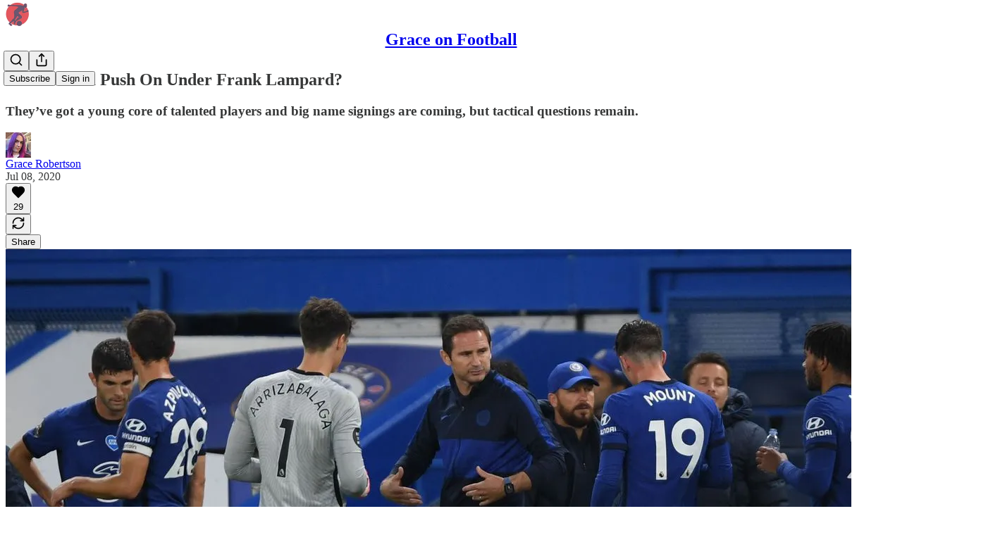

--- FILE ---
content_type: text/html; charset=utf-8
request_url: https://www.graceonfootball.com/p/can-chelsea-push-on-under-frank-lampard
body_size: 36155
content:
<!DOCTYPE html>
<html lang="en">
    <head>
        <meta charset="utf-8" />
        <meta name="norton-safeweb-site-verification" content="24usqpep0ejc5w6hod3dulxwciwp0djs6c6ufp96av3t4whuxovj72wfkdjxu82yacb7430qjm8adbd5ezlt4592dq4zrvadcn9j9n-0btgdzpiojfzno16-fnsnu7xd" />
        
        <link rel="preconnect" href="https://substackcdn.com" />
        

        
            <title data-rh="true">Can Chelsea Push On Under Frank Lampard?</title>
            
            <meta data-rh="true" name="theme-color" content="#ffffff"/><meta data-rh="true" property="og:type" content="article"/><meta data-rh="true" property="og:title" content="Can Chelsea Push On Under Frank Lampard?"/><meta data-rh="true" name="twitter:title" content="Can Chelsea Push On Under Frank Lampard?"/><meta data-rh="true" name="description" content="They’ve got a young core of talented players and big name signings are coming, but tactical questions remain."/><meta data-rh="true" property="og:description" content="They’ve got a young core of talented players and big name signings are coming, but tactical questions remain."/><meta data-rh="true" name="twitter:description" content="They’ve got a young core of talented players and big name signings are coming, but tactical questions remain."/><meta data-rh="true" property="og:image" content="https://substackcdn.com/image/fetch/$s_!WGlP!,w_1200,h_675,c_fill,f_jpg,q_auto:good,fl_progressive:steep,g_auto/https%3A%2F%2Fbucketeer-e05bbc84-baa3-437e-9518-adb32be77984.s3.amazonaws.com%2Fpublic%2Fimages%2F7d79714c-2125-4cb3-b67f-854ab59036da_1200x800.jpeg"/><meta data-rh="true" name="twitter:image" content="https://substackcdn.com/image/fetch/$s_!8kBw!,f_auto,q_auto:best,fl_progressive:steep/https%3A%2F%2Fonfootball.substack.com%2Fapi%2Fv1%2Fpost_preview%2F657434%2Ftwitter.jpg%3Fversion%3D4"/><meta data-rh="true" name="twitter:card" content="summary_large_image"/>
            
            
        

        

        <style>
          @layer legacy, tailwind, pencraftReset, pencraft;
        </style>

        
        <link rel="preload" as="style" href="https://substackcdn.com/bundle/theme/main.57ec6396ea4b5be03b65.css" />
        
        <link rel="preload" as="style" href="https://substackcdn.com/bundle/theme/color_links.c9908948e2f4e05476e6.css" />
        
        
        

        
            
                <link rel="stylesheet" type="text/css" href="https://substackcdn.com/bundle/static/css/7276.087307e6.css" />
            
                <link rel="stylesheet" type="text/css" href="https://substackcdn.com/bundle/static/css/7045.3c494d4a.css" />
            
                <link rel="stylesheet" type="text/css" href="https://substackcdn.com/bundle/static/css/852.9cd7f82f.css" />
            
                <link rel="stylesheet" type="text/css" href="https://substackcdn.com/bundle/static/css/8577.8d59a919.css" />
            
                <link rel="stylesheet" type="text/css" href="https://substackcdn.com/bundle/static/css/2967.a39ed2d2.css" />
            
                <link rel="stylesheet" type="text/css" href="https://substackcdn.com/bundle/static/css/5611.463006e7.css" />
            
                <link rel="stylesheet" type="text/css" href="https://substackcdn.com/bundle/static/css/5234.05e42d3b.css" />
            
                <link rel="stylesheet" type="text/css" href="https://substackcdn.com/bundle/static/css/5366.448b38a4.css" />
            
                <link rel="stylesheet" type="text/css" href="https://substackcdn.com/bundle/static/css/3822.95a4038c.css" />
            
                <link rel="stylesheet" type="text/css" href="https://substackcdn.com/bundle/static/css/5014.b664b468.css" />
            
                <link rel="stylesheet" type="text/css" href="https://substackcdn.com/bundle/static/css/main.aba729d8.css" />
            
                <link rel="stylesheet" type="text/css" href="https://substackcdn.com/bundle/static/css/6379.813be60f.css" />
            
                <link rel="stylesheet" type="text/css" href="https://substackcdn.com/bundle/static/css/5014.b664b468.css" />
            
                <link rel="stylesheet" type="text/css" href="https://substackcdn.com/bundle/static/css/3822.95a4038c.css" />
            
                <link rel="stylesheet" type="text/css" href="https://substackcdn.com/bundle/static/css/5366.448b38a4.css" />
            
                <link rel="stylesheet" type="text/css" href="https://substackcdn.com/bundle/static/css/5234.05e42d3b.css" />
            
                <link rel="stylesheet" type="text/css" href="https://substackcdn.com/bundle/static/css/5611.463006e7.css" />
            
                <link rel="stylesheet" type="text/css" href="https://substackcdn.com/bundle/static/css/2967.a39ed2d2.css" />
            
                <link rel="stylesheet" type="text/css" href="https://substackcdn.com/bundle/static/css/8577.8d59a919.css" />
            
                <link rel="stylesheet" type="text/css" href="https://substackcdn.com/bundle/static/css/7045.3c494d4a.css" />
            
        

        
        
        
        
        <meta name="viewport" content="width=device-width, initial-scale=1, maximum-scale=1, user-scalable=0, viewport-fit=cover" />
        <meta name="author" content="Grace Robertson" />
        <meta property="og:url" content="https://www.graceonfootball.com/p/can-chelsea-push-on-under-frank-lampard" />
        
        
        <link rel="canonical" href="https://www.graceonfootball.com/p/can-chelsea-push-on-under-frank-lampard" />
        

        

        

        

        
            
                <link rel="shortcut icon" href="https://substackcdn.com/image/fetch/$s_!Hxq3!,f_auto,q_auto:good,fl_progressive:steep/https%3A%2F%2Fbucketeer-e05bbc84-baa3-437e-9518-adb32be77984.s3.amazonaws.com%2Fpublic%2Fimages%2Fb7587630-0a29-4ec9-ad65-eec967c8b9b7%2Ffavicon.ico">
            
        
            
                <link rel="icon" type="image/png" sizes="16x16" href="https://substackcdn.com/image/fetch/$s_!CRFG!,f_auto,q_auto:good,fl_progressive:steep/https%3A%2F%2Fbucketeer-e05bbc84-baa3-437e-9518-adb32be77984.s3.amazonaws.com%2Fpublic%2Fimages%2Fb7587630-0a29-4ec9-ad65-eec967c8b9b7%2Ffavicon-16x16.png">
            
        
            
                <link rel="icon" type="image/png" sizes="32x32" href="https://substackcdn.com/image/fetch/$s_!Q7FZ!,f_auto,q_auto:good,fl_progressive:steep/https%3A%2F%2Fbucketeer-e05bbc84-baa3-437e-9518-adb32be77984.s3.amazonaws.com%2Fpublic%2Fimages%2Fb7587630-0a29-4ec9-ad65-eec967c8b9b7%2Ffavicon-32x32.png">
            
        
            
                <link rel="apple-touch-icon" sizes="57x57" href="https://substackcdn.com/image/fetch/$s_!LoPN!,f_auto,q_auto:good,fl_progressive:steep/https%3A%2F%2Fbucketeer-e05bbc84-baa3-437e-9518-adb32be77984.s3.amazonaws.com%2Fpublic%2Fimages%2Fb7587630-0a29-4ec9-ad65-eec967c8b9b7%2Fapple-touch-icon-57x57.png">
            
        
            
                <link rel="apple-touch-icon" sizes="60x60" href="https://substackcdn.com/image/fetch/$s_!BLr0!,f_auto,q_auto:good,fl_progressive:steep/https%3A%2F%2Fbucketeer-e05bbc84-baa3-437e-9518-adb32be77984.s3.amazonaws.com%2Fpublic%2Fimages%2Fb7587630-0a29-4ec9-ad65-eec967c8b9b7%2Fapple-touch-icon-60x60.png">
            
        
            
                <link rel="apple-touch-icon" sizes="72x72" href="https://substackcdn.com/image/fetch/$s_!yNT4!,f_auto,q_auto:good,fl_progressive:steep/https%3A%2F%2Fbucketeer-e05bbc84-baa3-437e-9518-adb32be77984.s3.amazonaws.com%2Fpublic%2Fimages%2Fb7587630-0a29-4ec9-ad65-eec967c8b9b7%2Fapple-touch-icon-72x72.png">
            
        
            
                <link rel="apple-touch-icon" sizes="76x76" href="https://substackcdn.com/image/fetch/$s_!l8ui!,f_auto,q_auto:good,fl_progressive:steep/https%3A%2F%2Fbucketeer-e05bbc84-baa3-437e-9518-adb32be77984.s3.amazonaws.com%2Fpublic%2Fimages%2Fb7587630-0a29-4ec9-ad65-eec967c8b9b7%2Fapple-touch-icon-76x76.png">
            
        
            
                <link rel="apple-touch-icon" sizes="114x114" href="https://substackcdn.com/image/fetch/$s_!sdus!,f_auto,q_auto:good,fl_progressive:steep/https%3A%2F%2Fbucketeer-e05bbc84-baa3-437e-9518-adb32be77984.s3.amazonaws.com%2Fpublic%2Fimages%2Fb7587630-0a29-4ec9-ad65-eec967c8b9b7%2Fapple-touch-icon-114x114.png">
            
        
            
                <link rel="apple-touch-icon" sizes="120x120" href="https://substackcdn.com/image/fetch/$s_!k20A!,f_auto,q_auto:good,fl_progressive:steep/https%3A%2F%2Fbucketeer-e05bbc84-baa3-437e-9518-adb32be77984.s3.amazonaws.com%2Fpublic%2Fimages%2Fb7587630-0a29-4ec9-ad65-eec967c8b9b7%2Fapple-touch-icon-120x120.png">
            
        
            
                <link rel="apple-touch-icon" sizes="144x144" href="https://substackcdn.com/image/fetch/$s_!T5g2!,f_auto,q_auto:good,fl_progressive:steep/https%3A%2F%2Fbucketeer-e05bbc84-baa3-437e-9518-adb32be77984.s3.amazonaws.com%2Fpublic%2Fimages%2Fb7587630-0a29-4ec9-ad65-eec967c8b9b7%2Fapple-touch-icon-144x144.png">
            
        
            
                <link rel="apple-touch-icon" sizes="152x152" href="https://substackcdn.com/image/fetch/$s_!fUmh!,f_auto,q_auto:good,fl_progressive:steep/https%3A%2F%2Fbucketeer-e05bbc84-baa3-437e-9518-adb32be77984.s3.amazonaws.com%2Fpublic%2Fimages%2Fb7587630-0a29-4ec9-ad65-eec967c8b9b7%2Fapple-touch-icon-152x152.png">
            
        
            
                <link rel="apple-touch-icon" sizes="167x167" href="https://substackcdn.com/image/fetch/$s_!xTHC!,f_auto,q_auto:good,fl_progressive:steep/https%3A%2F%2Fbucketeer-e05bbc84-baa3-437e-9518-adb32be77984.s3.amazonaws.com%2Fpublic%2Fimages%2Fb7587630-0a29-4ec9-ad65-eec967c8b9b7%2Fapple-touch-icon-167x167.png">
            
        
            
                <link rel="apple-touch-icon" sizes="180x180" href="https://substackcdn.com/image/fetch/$s_!9sFj!,f_auto,q_auto:good,fl_progressive:steep/https%3A%2F%2Fbucketeer-e05bbc84-baa3-437e-9518-adb32be77984.s3.amazonaws.com%2Fpublic%2Fimages%2Fb7587630-0a29-4ec9-ad65-eec967c8b9b7%2Fapple-touch-icon-180x180.png">
            
        
            
                <link rel="apple-touch-icon" sizes="1024x1024" href="https://substackcdn.com/image/fetch/$s_!A-3n!,f_auto,q_auto:good,fl_progressive:steep/https%3A%2F%2Fbucketeer-e05bbc84-baa3-437e-9518-adb32be77984.s3.amazonaws.com%2Fpublic%2Fimages%2Fb7587630-0a29-4ec9-ad65-eec967c8b9b7%2Fapple-touch-icon-1024x1024.png">
            
        
            
        
            
        
            
        

        

        
            <link rel="alternate" type="application/rss+xml" href="/feed" title="Grace on Football"/>
        

        
        
          <style>
            
            @font-face{font-family:'Lora';font-style:italic;font-weight:400;font-display:fallback;src:url(https://fonts.gstatic.com/s/lora/v37/0QI8MX1D_JOuMw_hLdO6T2wV9KnW-MoFoqJ2nPWc3ZyhTjcV.woff2) format('woff2');unicode-range:U+0460-052F,U+1C80-1C8A,U+20B4,U+2DE0-2DFF,U+A640-A69F,U+FE2E-FE2F}@font-face{font-family:'Lora';font-style:italic;font-weight:400;font-display:fallback;src:url(https://fonts.gstatic.com/s/lora/v37/0QI8MX1D_JOuMw_hLdO6T2wV9KnW-MoFoqt2nPWc3ZyhTjcV.woff2) format('woff2');unicode-range:U+0301,U+0400-045F,U+0490-0491,U+04B0-04B1,U+2116}@font-face{font-family:'Lora';font-style:italic;font-weight:400;font-display:fallback;src:url(https://fonts.gstatic.com/s/lora/v37/0QI8MX1D_JOuMw_hLdO6T2wV9KnW-MoFoqB2nPWc3ZyhTjcV.woff2) format('woff2');unicode-range:U+0102-0103,U+0110-0111,U+0128-0129,U+0168-0169,U+01A0-01A1,U+01AF-01B0,U+0300-0301,U+0303-0304,U+0308-0309,U+0323,U+0329,U+1EA0-1EF9,U+20AB}@font-face{font-family:'Lora';font-style:italic;font-weight:400;font-display:fallback;src:url(https://fonts.gstatic.com/s/lora/v37/0QI8MX1D_JOuMw_hLdO6T2wV9KnW-MoFoqF2nPWc3ZyhTjcV.woff2) format('woff2');unicode-range:U+0100-02BA,U+02BD-02C5,U+02C7-02CC,U+02CE-02D7,U+02DD-02FF,U+0304,U+0308,U+0329,U+1D00-1DBF,U+1E00-1E9F,U+1EF2-1EFF,U+2020,U+20A0-20AB,U+20AD-20C0,U+2113,U+2C60-2C7F,U+A720-A7FF}@font-face{font-family:'Lora';font-style:italic;font-weight:400;font-display:fallback;src:url(https://fonts.gstatic.com/s/lora/v37/0QI8MX1D_JOuMw_hLdO6T2wV9KnW-MoFoq92nPWc3ZyhTg.woff2) format('woff2');unicode-range:U+0000-00FF,U+0131,U+0152-0153,U+02BB-02BC,U+02C6,U+02DA,U+02DC,U+0304,U+0308,U+0329,U+2000-206F,U+20AC,U+2122,U+2191,U+2193,U+2212,U+2215,U+FEFF,U+FFFD}@font-face{font-family:'Lora';font-style:normal;font-weight:400;font-display:fallback;src:url(https://fonts.gstatic.com/s/lora/v37/0QIvMX1D_JOuMwf7I_FMl_GW8g.woff2) format('woff2');unicode-range:U+0460-052F,U+1C80-1C8A,U+20B4,U+2DE0-2DFF,U+A640-A69F,U+FE2E-FE2F}@font-face{font-family:'Lora';font-style:normal;font-weight:400;font-display:fallback;src:url(https://fonts.gstatic.com/s/lora/v37/0QIvMX1D_JOuMw77I_FMl_GW8g.woff2) format('woff2');unicode-range:U+0301,U+0400-045F,U+0490-0491,U+04B0-04B1,U+2116}@font-face{font-family:'Lora';font-style:normal;font-weight:400;font-display:fallback;src:url(https://fonts.gstatic.com/s/lora/v37/0QIvMX1D_JOuMwX7I_FMl_GW8g.woff2) format('woff2');unicode-range:U+0102-0103,U+0110-0111,U+0128-0129,U+0168-0169,U+01A0-01A1,U+01AF-01B0,U+0300-0301,U+0303-0304,U+0308-0309,U+0323,U+0329,U+1EA0-1EF9,U+20AB}@font-face{font-family:'Lora';font-style:normal;font-weight:400;font-display:fallback;src:url(https://fonts.gstatic.com/s/lora/v37/0QIvMX1D_JOuMwT7I_FMl_GW8g.woff2) format('woff2');unicode-range:U+0100-02BA,U+02BD-02C5,U+02C7-02CC,U+02CE-02D7,U+02DD-02FF,U+0304,U+0308,U+0329,U+1D00-1DBF,U+1E00-1E9F,U+1EF2-1EFF,U+2020,U+20A0-20AB,U+20AD-20C0,U+2113,U+2C60-2C7F,U+A720-A7FF}@font-face{font-family:'Lora';font-style:normal;font-weight:400;font-display:fallback;src:url(https://fonts.gstatic.com/s/lora/v37/0QIvMX1D_JOuMwr7I_FMl_E.woff2) format('woff2');unicode-range:U+0000-00FF,U+0131,U+0152-0153,U+02BB-02BC,U+02C6,U+02DA,U+02DC,U+0304,U+0308,U+0329,U+2000-206F,U+20AC,U+2122,U+2191,U+2193,U+2212,U+2215,U+FEFF,U+FFFD}@font-face{font-family:'Lora';font-style:normal;font-weight:500;font-display:fallback;src:url(https://fonts.gstatic.com/s/lora/v37/0QIvMX1D_JOuMwf7I_FMl_GW8g.woff2) format('woff2');unicode-range:U+0460-052F,U+1C80-1C8A,U+20B4,U+2DE0-2DFF,U+A640-A69F,U+FE2E-FE2F}@font-face{font-family:'Lora';font-style:normal;font-weight:500;font-display:fallback;src:url(https://fonts.gstatic.com/s/lora/v37/0QIvMX1D_JOuMw77I_FMl_GW8g.woff2) format('woff2');unicode-range:U+0301,U+0400-045F,U+0490-0491,U+04B0-04B1,U+2116}@font-face{font-family:'Lora';font-style:normal;font-weight:500;font-display:fallback;src:url(https://fonts.gstatic.com/s/lora/v37/0QIvMX1D_JOuMwX7I_FMl_GW8g.woff2) format('woff2');unicode-range:U+0102-0103,U+0110-0111,U+0128-0129,U+0168-0169,U+01A0-01A1,U+01AF-01B0,U+0300-0301,U+0303-0304,U+0308-0309,U+0323,U+0329,U+1EA0-1EF9,U+20AB}@font-face{font-family:'Lora';font-style:normal;font-weight:500;font-display:fallback;src:url(https://fonts.gstatic.com/s/lora/v37/0QIvMX1D_JOuMwT7I_FMl_GW8g.woff2) format('woff2');unicode-range:U+0100-02BA,U+02BD-02C5,U+02C7-02CC,U+02CE-02D7,U+02DD-02FF,U+0304,U+0308,U+0329,U+1D00-1DBF,U+1E00-1E9F,U+1EF2-1EFF,U+2020,U+20A0-20AB,U+20AD-20C0,U+2113,U+2C60-2C7F,U+A720-A7FF}@font-face{font-family:'Lora';font-style:normal;font-weight:500;font-display:fallback;src:url(https://fonts.gstatic.com/s/lora/v37/0QIvMX1D_JOuMwr7I_FMl_E.woff2) format('woff2');unicode-range:U+0000-00FF,U+0131,U+0152-0153,U+02BB-02BC,U+02C6,U+02DA,U+02DC,U+0304,U+0308,U+0329,U+2000-206F,U+20AC,U+2122,U+2191,U+2193,U+2212,U+2215,U+FEFF,U+FFFD}@font-face{font-family:'Lora';font-style:normal;font-weight:600;font-display:fallback;src:url(https://fonts.gstatic.com/s/lora/v37/0QIvMX1D_JOuMwf7I_FMl_GW8g.woff2) format('woff2');unicode-range:U+0460-052F,U+1C80-1C8A,U+20B4,U+2DE0-2DFF,U+A640-A69F,U+FE2E-FE2F}@font-face{font-family:'Lora';font-style:normal;font-weight:600;font-display:fallback;src:url(https://fonts.gstatic.com/s/lora/v37/0QIvMX1D_JOuMw77I_FMl_GW8g.woff2) format('woff2');unicode-range:U+0301,U+0400-045F,U+0490-0491,U+04B0-04B1,U+2116}@font-face{font-family:'Lora';font-style:normal;font-weight:600;font-display:fallback;src:url(https://fonts.gstatic.com/s/lora/v37/0QIvMX1D_JOuMwX7I_FMl_GW8g.woff2) format('woff2');unicode-range:U+0102-0103,U+0110-0111,U+0128-0129,U+0168-0169,U+01A0-01A1,U+01AF-01B0,U+0300-0301,U+0303-0304,U+0308-0309,U+0323,U+0329,U+1EA0-1EF9,U+20AB}@font-face{font-family:'Lora';font-style:normal;font-weight:600;font-display:fallback;src:url(https://fonts.gstatic.com/s/lora/v37/0QIvMX1D_JOuMwT7I_FMl_GW8g.woff2) format('woff2');unicode-range:U+0100-02BA,U+02BD-02C5,U+02C7-02CC,U+02CE-02D7,U+02DD-02FF,U+0304,U+0308,U+0329,U+1D00-1DBF,U+1E00-1E9F,U+1EF2-1EFF,U+2020,U+20A0-20AB,U+20AD-20C0,U+2113,U+2C60-2C7F,U+A720-A7FF}@font-face{font-family:'Lora';font-style:normal;font-weight:600;font-display:fallback;src:url(https://fonts.gstatic.com/s/lora/v37/0QIvMX1D_JOuMwr7I_FMl_E.woff2) format('woff2');unicode-range:U+0000-00FF,U+0131,U+0152-0153,U+02BB-02BC,U+02C6,U+02DA,U+02DC,U+0304,U+0308,U+0329,U+2000-206F,U+20AC,U+2122,U+2191,U+2193,U+2212,U+2215,U+FEFF,U+FFFD}@font-face{font-family:'Lora';font-style:normal;font-weight:700;font-display:fallback;src:url(https://fonts.gstatic.com/s/lora/v37/0QIvMX1D_JOuMwf7I_FMl_GW8g.woff2) format('woff2');unicode-range:U+0460-052F,U+1C80-1C8A,U+20B4,U+2DE0-2DFF,U+A640-A69F,U+FE2E-FE2F}@font-face{font-family:'Lora';font-style:normal;font-weight:700;font-display:fallback;src:url(https://fonts.gstatic.com/s/lora/v37/0QIvMX1D_JOuMw77I_FMl_GW8g.woff2) format('woff2');unicode-range:U+0301,U+0400-045F,U+0490-0491,U+04B0-04B1,U+2116}@font-face{font-family:'Lora';font-style:normal;font-weight:700;font-display:fallback;src:url(https://fonts.gstatic.com/s/lora/v37/0QIvMX1D_JOuMwX7I_FMl_GW8g.woff2) format('woff2');unicode-range:U+0102-0103,U+0110-0111,U+0128-0129,U+0168-0169,U+01A0-01A1,U+01AF-01B0,U+0300-0301,U+0303-0304,U+0308-0309,U+0323,U+0329,U+1EA0-1EF9,U+20AB}@font-face{font-family:'Lora';font-style:normal;font-weight:700;font-display:fallback;src:url(https://fonts.gstatic.com/s/lora/v37/0QIvMX1D_JOuMwT7I_FMl_GW8g.woff2) format('woff2');unicode-range:U+0100-02BA,U+02BD-02C5,U+02C7-02CC,U+02CE-02D7,U+02DD-02FF,U+0304,U+0308,U+0329,U+1D00-1DBF,U+1E00-1E9F,U+1EF2-1EFF,U+2020,U+20A0-20AB,U+20AD-20C0,U+2113,U+2C60-2C7F,U+A720-A7FF}@font-face{font-family:'Lora';font-style:normal;font-weight:700;font-display:fallback;src:url(https://fonts.gstatic.com/s/lora/v37/0QIvMX1D_JOuMwr7I_FMl_E.woff2) format('woff2');unicode-range:U+0000-00FF,U+0131,U+0152-0153,U+02BB-02BC,U+02C6,U+02DA,U+02DC,U+0304,U+0308,U+0329,U+2000-206F,U+20AC,U+2122,U+2191,U+2193,U+2212,U+2215,U+FEFF,U+FFFD}
          </style>
        
        

        <style>:root{--color_theme_bg_pop:#FF9A81;--background_pop:#FF9A81;--color_theme_bg_web:#f6575E;--cover_bg_color:#f6575E;--cover_bg_color_secondary:#e75258;--background_pop_darken:#ff8667;--print_on_pop:#ffffff;--color_theme_bg_pop_darken:#ff8667;--color_theme_print_on_pop:#ffffff;--color_theme_bg_pop_20:rgba(255, 154, 129, 0.2);--color_theme_bg_pop_30:rgba(255, 154, 129, 0.3);--print_pop:#ff9a81;--color_theme_accent:#ff9a81;--cover_print_primary:#ffffff;--cover_print_secondary:#d9d9d9;--cover_print_tertiary:#d9d9d9;--cover_border_color:#ffffff;--font_family_headings_preset:Lora,sans-serif;--font_weight_headings_preset:600;--font_family_body_preset:'SF Pro Display', -apple-system, system-ui, BlinkMacSystemFont, 'Inter', 'Segoe UI', Roboto, Helvetica, Arial, sans-serif, 'Apple Color Emoji', 'Segoe UI Emoji', 'Segoe UI Symbol';--font_weight_body_preset:400;--font_preset_heading:fancy_serif;--font_preset_body:sans;--home_hero:magazine-5;--home_posts:list;--home_show_top_posts:true;--web_bg_color:#ffffff;--background_contrast_1:#f0f0f0;--background_contrast_2:#dddddd;--background_contrast_3:#b7b7b7;--background_contrast_4:#929292;--background_contrast_5:#515151;--color_theme_bg_contrast_1:#f0f0f0;--color_theme_bg_contrast_2:#dddddd;--color_theme_bg_contrast_3:#b7b7b7;--color_theme_bg_contrast_4:#929292;--color_theme_bg_contrast_5:#515151;--color_theme_bg_elevated:#ffffff;--color_theme_bg_elevated_secondary:#f0f0f0;--color_theme_bg_elevated_tertiary:#dddddd;--color_theme_detail:#e6e6e6;--background_contrast_pop:rgba(255, 154, 129, 0.4);--color_theme_bg_contrast_pop:rgba(255, 154, 129, 0.4);--theme_bg_is_dark:0;--print_on_web_bg_color:#363737;--print_secondary_on_web_bg_color:#868787;--background_pop_rgb:255, 154, 129;--color_theme_bg_pop_rgb:255, 154, 129;--color_theme_accent_rgb:255, 154, 129;}</style>

        
            <link rel="stylesheet" href="https://substackcdn.com/bundle/theme/main.57ec6396ea4b5be03b65.css" />
        
            <link rel="stylesheet" href="https://substackcdn.com/bundle/theme/color_links.c9908948e2f4e05476e6.css" />
        

        <style></style>

        

        

        

        
    </head>

    <body class="">
        

        

        

        

        

        

        <div id="entry">
            <div id="main" class="main typography use-theme-bg"><div class="pencraft pc-display-contents pc-reset pubTheme-yiXxQA"><div data-testid="navbar" class="main-menu"><div class="mainMenuContent-DME8DR"><div style="position:relative;height:71px;" class="pencraft pc-display-flex pc-gap-12 pc-paddingLeft-20 pc-paddingRight-20 pc-justifyContent-space-between pc-alignItems-center pc-reset border-bottom-detail-k1F6C4 topBar-pIF0J1"><div style="flex-basis:0px;flex-grow:1;" class="logoContainer-p12gJb"><a href="/" native class="pencraft pc-display-contents pc-reset"><div draggable="false" class="pencraft pc-display-flex pc-position-relative pc-reset"><div style="width:40px;height:40px;" class="pencraft pc-display-flex pc-reset bg-white-ZBV5av pc-borderRadius-sm overflow-hidden-WdpwT6 sizing-border-box-DggLA4"><picture><source type="image/webp" srcset="https://substackcdn.com/image/fetch/$s_!xvwS!,w_80,h_80,c_fill,f_webp,q_auto:good,fl_progressive:steep,g_auto/https%3A%2F%2Fbucketeer-e05bbc84-baa3-437e-9518-adb32be77984.s3.amazonaws.com%2Fpublic%2Fimages%2F1849eb9d-b133-4e79-a5e0-999ea17ed120_256x256.png"/><img src="https://substackcdn.com/image/fetch/$s_!xvwS!,w_80,h_80,c_fill,f_auto,q_auto:good,fl_progressive:steep,g_auto/https%3A%2F%2Fbucketeer-e05bbc84-baa3-437e-9518-adb32be77984.s3.amazonaws.com%2Fpublic%2Fimages%2F1849eb9d-b133-4e79-a5e0-999ea17ed120_256x256.png" sizes="100vw" alt="Grace on Football" width="80" height="80" style="width:40px;height:40px;" draggable="false" class="img-OACg1c object-fit-cover-u4ReeV pencraft pc-reset"/></picture></div></div></a></div><div style="flex-grow:0;" class="titleContainer-DJYq5v"><h1 class="pencraft pc-reset font-pub-headings-FE5byy reset-IxiVJZ title-oOnUGd"><a href="/" class="pencraft pc-display-contents pc-reset">Grace on Football</a></h1></div><div style="flex-basis:0px;flex-grow:1;" class="pencraft pc-display-flex pc-justifyContent-flex-end pc-alignItems-center pc-reset"><div class="buttonsContainer-SJBuep"><div class="pencraft pc-display-flex pc-gap-8 pc-justifyContent-flex-end pc-alignItems-center pc-reset navbar-buttons"><div class="pencraft pc-display-flex pc-gap-4 pc-reset"><span data-state="closed"><button tabindex="0" type="button" aria-label="Search" class="pencraft pc-reset pencraft iconButton-mq_Et5 iconButtonBase-dJGHgN buttonBase-GK1x3M buttonStyle-r7yGCK size_md-gCDS3o priority_tertiary-rlke8z"><svg xmlns="http://www.w3.org/2000/svg" width="20" height="20" viewBox="0 0 24 24" fill="none" stroke="currentColor" stroke-width="2" stroke-linecap="round" stroke-linejoin="round" class="lucide lucide-search"><circle cx="11" cy="11" r="8"></circle><path d="m21 21-4.3-4.3"></path></svg></button></span><button tabindex="0" type="button" aria-label="Share Publication" id="headlessui-menu-button-P0-5" aria-haspopup="menu" aria-expanded="false" data-headlessui-state class="pencraft pc-reset pencraft iconButton-mq_Et5 iconButtonBase-dJGHgN buttonBase-GK1x3M buttonStyle-r7yGCK size_md-gCDS3o priority_tertiary-rlke8z"><svg xmlns="http://www.w3.org/2000/svg" width="20" height="20" viewBox="0 0 24 24" fill="none" stroke="currentColor" stroke-width="2" stroke-linecap="round" stroke-linejoin="round" class="lucide lucide-share"><path d="M4 12v8a2 2 0 0 0 2 2h12a2 2 0 0 0 2-2v-8"></path><polyline points="16 6 12 2 8 6"></polyline><line x1="12" x2="12" y1="2" y2="15"></line></svg></button></div><button tabindex="0" type="button" data-testid="noncontributor-cta-button" class="pencraft pc-reset pencraft buttonBase-GK1x3M buttonText-X0uSmG buttonStyle-r7yGCK priority_primary-RfbeYt size_md-gCDS3o">Subscribe</button><button tabindex="0" type="button" native data-href="https://substack.com/sign-in?redirect=%2Fp%2Fcan-chelsea-push-on-under-frank-lampard&amp;for_pub=onfootball" class="pencraft pc-reset pencraft buttonBase-GK1x3M buttonText-X0uSmG buttonStyle-r7yGCK priority_tertiary-rlke8z size_md-gCDS3o">Sign in</button></div></div></div></div></div><div style="height:72px;"></div></div></div><div><script type="application/ld+json">{"@context":"https://schema.org","@type":"NewsArticle","url":"https://www.graceonfootball.com/p/can-chelsea-push-on-under-frank-lampard","mainEntityOfPage":"https://www.graceonfootball.com/p/can-chelsea-push-on-under-frank-lampard","headline":"Can Chelsea Push On Under Frank Lampard?","description":"They\u2019ve got a young core of talented players and big name signings are coming, but tactical questions remain.","image":[{"@type":"ImageObject","url":"https://substackcdn.com/image/fetch/$s_!WGlP!,f_auto,q_auto:good,fl_progressive:steep/https%3A%2F%2Fbucketeer-e05bbc84-baa3-437e-9518-adb32be77984.s3.amazonaws.com%2Fpublic%2Fimages%2F7d79714c-2125-4cb3-b67f-854ab59036da_1200x800.jpeg"}],"datePublished":"2020-07-08T14:21:48+00:00","dateModified":"2020-07-08T14:21:48+00:00","isAccessibleForFree":true,"author":[{"@type":"Person","name":"Grace Robertson","url":"https://substack.com/@graceonfootball","description":"Grace is a trans writer who primarily covers football. Beyond her own newsletter, Grace's work has appeared in Vanity Fair, FiveThirtyEight, Eurosport, StatsBomb and elsewhere. Email: graceonfootball@gmail.com.","identifier":"user:1526554","sameAs":["https://twitter.com/GraceOnFootball"],"image":{"@type":"ImageObject","contentUrl":"https://substackcdn.com/image/fetch/$s_!8CfG!,f_auto,q_auto:good,fl_progressive:steep/https%3A%2F%2Fsubstack-post-media.s3.amazonaws.com%2Fpublic%2Fimages%2Fb27c658d-c833-4a0b-8645-04278814d289_1177x985.jpeg","thumbnailUrl":"https://substackcdn.com/image/fetch/$s_!8CfG!,w_128,h_128,c_limit,f_auto,q_auto:good,fl_progressive:steep/https%3A%2F%2Fsubstack-post-media.s3.amazonaws.com%2Fpublic%2Fimages%2Fb27c658d-c833-4a0b-8645-04278814d289_1177x985.jpeg"}}],"publisher":{"@type":"Organization","name":"Grace on Football","url":"https://www.graceonfootball.com","description":"The Premier League and other football (soccer) nonsense.","interactionStatistic":{"@type":"InteractionCounter","name":"Subscribers","interactionType":"https://schema.org/SubscribeAction","userInteractionCount":10000},"identifier":"pub:39097","logo":{"@type":"ImageObject","url":"https://substackcdn.com/image/fetch/$s_!xvwS!,f_auto,q_auto:good,fl_progressive:steep/https%3A%2F%2Fbucketeer-e05bbc84-baa3-437e-9518-adb32be77984.s3.amazonaws.com%2Fpublic%2Fimages%2F1849eb9d-b133-4e79-a5e0-999ea17ed120_256x256.png","contentUrl":"https://substackcdn.com/image/fetch/$s_!xvwS!,f_auto,q_auto:good,fl_progressive:steep/https%3A%2F%2Fbucketeer-e05bbc84-baa3-437e-9518-adb32be77984.s3.amazonaws.com%2Fpublic%2Fimages%2F1849eb9d-b133-4e79-a5e0-999ea17ed120_256x256.png","thumbnailUrl":"https://substackcdn.com/image/fetch/$s_!xvwS!,w_128,h_128,c_limit,f_auto,q_auto:good,fl_progressive:steep/https%3A%2F%2Fbucketeer-e05bbc84-baa3-437e-9518-adb32be77984.s3.amazonaws.com%2Fpublic%2Fimages%2F1849eb9d-b133-4e79-a5e0-999ea17ed120_256x256.png"},"image":{"@type":"ImageObject","url":"https://substackcdn.com/image/fetch/$s_!xvwS!,f_auto,q_auto:good,fl_progressive:steep/https%3A%2F%2Fbucketeer-e05bbc84-baa3-437e-9518-adb32be77984.s3.amazonaws.com%2Fpublic%2Fimages%2F1849eb9d-b133-4e79-a5e0-999ea17ed120_256x256.png","contentUrl":"https://substackcdn.com/image/fetch/$s_!xvwS!,f_auto,q_auto:good,fl_progressive:steep/https%3A%2F%2Fbucketeer-e05bbc84-baa3-437e-9518-adb32be77984.s3.amazonaws.com%2Fpublic%2Fimages%2F1849eb9d-b133-4e79-a5e0-999ea17ed120_256x256.png","thumbnailUrl":"https://substackcdn.com/image/fetch/$s_!xvwS!,w_128,h_128,c_limit,f_auto,q_auto:good,fl_progressive:steep/https%3A%2F%2Fbucketeer-e05bbc84-baa3-437e-9518-adb32be77984.s3.amazonaws.com%2Fpublic%2Fimages%2F1849eb9d-b133-4e79-a5e0-999ea17ed120_256x256.png"},"sameAs":["https://twitter.com/GraceOnFootball"]},"interactionStatistic":[{"@type":"InteractionCounter","interactionType":"https://schema.org/LikeAction","userInteractionCount":29},{"@type":"InteractionCounter","interactionType":"https://schema.org/ShareAction","userInteractionCount":0},{"@type":"InteractionCounter","interactionType":"https://schema.org/CommentAction","userInteractionCount":0}]}</script><div aria-label="Post" role="main" class="single-post-container"><div class="container"><div class="single-post"><div class="pencraft pc-display-contents pc-reset pubTheme-yiXxQA"><article class="typography newsletter-post post"><div role="region" aria-label="Post header" class="post-header"><h1 dir="auto" class="post-title published title-X77sOw">Can Chelsea Push On Under Frank Lampard?</h1><h3 dir="auto" class="subtitle subtitle-HEEcLo">They’ve got a young core of talented players and big name signings are coming, but tactical questions remain.</h3><div aria-label="Post UFI" role="region" class="pencraft pc-display-flex pc-flexDirection-column pc-paddingBottom-16 pc-reset"><div class="pencraft pc-display-flex pc-flexDirection-column pc-paddingTop-16 pc-paddingBottom-16 pc-reset"><div class="pencraft pc-display-flex pc-gap-12 pc-alignItems-center pc-reset byline-wrapper"><div class="pencraft pc-display-flex pc-reset"><div class="pencraft pc-display-flex pc-flexDirection-row pc-gap-8 pc-alignItems-center pc-justifyContent-flex-start pc-reset"><div style="--scale:36px;--offset:9px;--border-width:4.5px;" class="pencraft pc-display-flex pc-flexDirection-row pc-alignItems-center pc-justifyContent-flex-start pc-reset ltr-qDBmby"><a href="https://substack.com/@graceonfootball" aria-label="View Grace Robertson's profile" class="pencraft pc-display-contents pc-reset"><div style="--scale:36px;" tabindex="0" class="pencraft pc-display-flex pc-width-36 pc-height-36 pc-justifyContent-center pc-alignItems-center pc-position-relative pc-reset bg-secondary-UUD3_J flex-auto-j3S2WA animate-XFJxE4 outline-detail-vcQLyr pc-borderRadius-full overflow-hidden-WdpwT6 sizing-border-box-DggLA4 pressable-sm-YIJFKJ showFocus-sk_vEm container-TAtrWj interactive-UkK0V6 avatar-u8q6xB last-JfNEJ_"><div style="--scale:36px;" title="Grace Robertson" class="pencraft pc-display-flex pc-width-36 pc-height-36 pc-justifyContent-center pc-alignItems-center pc-position-relative pc-reset bg-secondary-UUD3_J flex-auto-j3S2WA outline-detail-vcQLyr pc-borderRadius-full overflow-hidden-WdpwT6 sizing-border-box-DggLA4 container-TAtrWj"><picture><source type="image/webp" srcset="https://substackcdn.com/image/fetch/$s_!8CfG!,w_36,h_36,c_fill,f_webp,q_auto:good,fl_progressive:steep/https%3A%2F%2Fsubstack-post-media.s3.amazonaws.com%2Fpublic%2Fimages%2Fb27c658d-c833-4a0b-8645-04278814d289_1177x985.jpeg 36w, https://substackcdn.com/image/fetch/$s_!8CfG!,w_72,h_72,c_fill,f_webp,q_auto:good,fl_progressive:steep/https%3A%2F%2Fsubstack-post-media.s3.amazonaws.com%2Fpublic%2Fimages%2Fb27c658d-c833-4a0b-8645-04278814d289_1177x985.jpeg 72w, https://substackcdn.com/image/fetch/$s_!8CfG!,w_108,h_108,c_fill,f_webp,q_auto:good,fl_progressive:steep/https%3A%2F%2Fsubstack-post-media.s3.amazonaws.com%2Fpublic%2Fimages%2Fb27c658d-c833-4a0b-8645-04278814d289_1177x985.jpeg 108w" sizes="36px"/><img src="https://substackcdn.com/image/fetch/$s_!8CfG!,w_36,h_36,c_fill,f_auto,q_auto:good,fl_progressive:steep/https%3A%2F%2Fsubstack-post-media.s3.amazonaws.com%2Fpublic%2Fimages%2Fb27c658d-c833-4a0b-8645-04278814d289_1177x985.jpeg" sizes="36px" alt="Grace Robertson's avatar" srcset="https://substackcdn.com/image/fetch/$s_!8CfG!,w_36,h_36,c_fill,f_auto,q_auto:good,fl_progressive:steep/https%3A%2F%2Fsubstack-post-media.s3.amazonaws.com%2Fpublic%2Fimages%2Fb27c658d-c833-4a0b-8645-04278814d289_1177x985.jpeg 36w, https://substackcdn.com/image/fetch/$s_!8CfG!,w_72,h_72,c_fill,f_auto,q_auto:good,fl_progressive:steep/https%3A%2F%2Fsubstack-post-media.s3.amazonaws.com%2Fpublic%2Fimages%2Fb27c658d-c833-4a0b-8645-04278814d289_1177x985.jpeg 72w, https://substackcdn.com/image/fetch/$s_!8CfG!,w_108,h_108,c_fill,f_auto,q_auto:good,fl_progressive:steep/https%3A%2F%2Fsubstack-post-media.s3.amazonaws.com%2Fpublic%2Fimages%2Fb27c658d-c833-4a0b-8645-04278814d289_1177x985.jpeg 108w" width="36" height="36" draggable="false" class="img-OACg1c object-fit-cover-u4ReeV pencraft pc-reset"/></picture></div></div></a></div></div></div><div class="pencraft pc-display-flex pc-flexDirection-column pc-reset"><div class="pencraft pc-reset color-pub-primary-text-NyXPlw line-height-20-t4M0El font-meta-MWBumP size-11-NuY2Zx weight-medium-fw81nC transform-uppercase-yKDgcq reset-IxiVJZ meta-EgzBVA"><span data-state="closed"><a href="https://substack.com/@graceonfootball" class="pencraft pc-reset decoration-hover-underline-ClDVRM reset-IxiVJZ">Grace Robertson</a></span></div><div class="pencraft pc-display-flex pc-gap-4 pc-reset"><div class="pencraft pc-reset color-pub-secondary-text-hGQ02T line-height-20-t4M0El font-meta-MWBumP size-11-NuY2Zx weight-medium-fw81nC transform-uppercase-yKDgcq reset-IxiVJZ meta-EgzBVA">Jul 08, 2020</div></div></div></div></div><div class="pencraft pc-display-flex pc-gap-16 pc-paddingTop-16 pc-paddingBottom-16 pc-justifyContent-space-between pc-alignItems-center pc-reset flex-grow-rzmknG border-top-detail-themed-k9TZAY border-bottom-detail-themed-Ua9186 post-ufi"><div class="pencraft pc-display-flex pc-gap-8 pc-reset"><div class="like-button-container post-ufi-button style-button"><button tabindex="0" type="button" aria-label="Like (29)" aria-pressed="false" class="pencraft pc-reset pencraft post-ufi-button style-button has-label with-border"><svg role="img" style="height:20px;width:20px;" width="20" height="20" viewBox="0 0 24 24" fill="#000000" stroke-width="2" stroke="#000" xmlns="http://www.w3.org/2000/svg" class="icon"><g><title></title><svg xmlns="http://www.w3.org/2000/svg" width="24" height="24" viewBox="0 0 24 24" stroke-width="2" stroke-linecap="round" stroke-linejoin="round" class="lucide lucide-heart"><path d="M19 14c1.49-1.46 3-3.21 3-5.5A5.5 5.5 0 0 0 16.5 3c-1.76 0-3 .5-4.5 2-1.5-1.5-2.74-2-4.5-2A5.5 5.5 0 0 0 2 8.5c0 2.3 1.5 4.05 3 5.5l7 7Z"></path></svg></g></svg><div class="label">29</div></button></div><button tabindex="0" type="button" class="pencraft pc-reset pencraft post-ufi-button style-button no-label with-border"><svg role="img" style="height:20px;width:20px;" width="20" height="20" viewBox="0 0 24 24" fill="none" stroke-width="2" stroke="#000" xmlns="http://www.w3.org/2000/svg" class="icon"><g><title></title><path d="M21 3V8M21 8H16M21 8L18 5.29962C16.7056 4.14183 15.1038 3.38328 13.3879 3.11547C11.6719 2.84766 9.9152 3.08203 8.32951 3.79031C6.74382 4.49858 5.39691 5.65051 4.45125 7.10715C3.5056 8.5638 3.00158 10.2629 3 11.9996M3 21V16M3 16H8M3 16L6 18.7C7.29445 19.8578 8.89623 20.6163 10.6121 20.8841C12.3281 21.152 14.0848 20.9176 15.6705 20.2093C17.2562 19.501 18.6031 18.3491 19.5487 16.8925C20.4944 15.4358 20.9984 13.7367 21 12" stroke-linecap="round" stroke-linejoin="round"></path></g></svg></button></div><div class="pencraft pc-display-flex pc-gap-8 pc-reset"><button tabindex="0" type="button" class="pencraft pc-reset pencraft post-ufi-button style-button has-label with-border"><div class="label">Share</div></button></div></div></div></div><div class="visibility-check"></div><div><div class="available-content"><div dir="auto" class="body markup"><a target="_blank" href="https://substackcdn.com/image/fetch/$s_!WGlP!,f_auto,q_auto:good,fl_progressive:steep/https%3A%2F%2Fbucketeer-e05bbc84-baa3-437e-9518-adb32be77984.s3.amazonaws.com%2Fpublic%2Fimages%2F7d79714c-2125-4cb3-b67f-854ab59036da_1200x800.jpeg" data-component-name="Image2ToDOM" class="image-link image2 is-viewable-img"><div class="image2-inset can-restack"><picture><source type="image/webp" srcset="https://substackcdn.com/image/fetch/$s_!WGlP!,w_424,c_limit,f_webp,q_auto:good,fl_progressive:steep/https%3A%2F%2Fbucketeer-e05bbc84-baa3-437e-9518-adb32be77984.s3.amazonaws.com%2Fpublic%2Fimages%2F7d79714c-2125-4cb3-b67f-854ab59036da_1200x800.jpeg 424w, https://substackcdn.com/image/fetch/$s_!WGlP!,w_848,c_limit,f_webp,q_auto:good,fl_progressive:steep/https%3A%2F%2Fbucketeer-e05bbc84-baa3-437e-9518-adb32be77984.s3.amazonaws.com%2Fpublic%2Fimages%2F7d79714c-2125-4cb3-b67f-854ab59036da_1200x800.jpeg 848w, https://substackcdn.com/image/fetch/$s_!WGlP!,w_1272,c_limit,f_webp,q_auto:good,fl_progressive:steep/https%3A%2F%2Fbucketeer-e05bbc84-baa3-437e-9518-adb32be77984.s3.amazonaws.com%2Fpublic%2Fimages%2F7d79714c-2125-4cb3-b67f-854ab59036da_1200x800.jpeg 1272w, https://substackcdn.com/image/fetch/$s_!WGlP!,w_1456,c_limit,f_webp,q_auto:good,fl_progressive:steep/https%3A%2F%2Fbucketeer-e05bbc84-baa3-437e-9518-adb32be77984.s3.amazonaws.com%2Fpublic%2Fimages%2F7d79714c-2125-4cb3-b67f-854ab59036da_1200x800.jpeg 1456w" sizes="100vw"/><img src="https://substackcdn.com/image/fetch/$s_!WGlP!,w_1456,c_limit,f_auto,q_auto:good,fl_progressive:steep/https%3A%2F%2Fbucketeer-e05bbc84-baa3-437e-9518-adb32be77984.s3.amazonaws.com%2Fpublic%2Fimages%2F7d79714c-2125-4cb3-b67f-854ab59036da_1200x800.jpeg" width="1200" height="800" data-attrs="{&quot;src&quot;:&quot;https://bucketeer-e05bbc84-baa3-437e-9518-adb32be77984.s3.amazonaws.com/public/images/7d79714c-2125-4cb3-b67f-854ab59036da_1200x800.jpeg&quot;,&quot;srcNoWatermark&quot;:null,&quot;fullscreen&quot;:null,&quot;imageSize&quot;:null,&quot;height&quot;:800,&quot;width&quot;:1200,&quot;resizeWidth&quot;:null,&quot;bytes&quot;:126266,&quot;alt&quot;:null,&quot;title&quot;:null,&quot;type&quot;:&quot;image/jpeg&quot;,&quot;href&quot;:null,&quot;belowTheFold&quot;:false,&quot;topImage&quot;:true,&quot;internalRedirect&quot;:null,&quot;isProcessing&quot;:false,&quot;align&quot;:null,&quot;offset&quot;:false}" alt srcset="https://substackcdn.com/image/fetch/$s_!WGlP!,w_424,c_limit,f_auto,q_auto:good,fl_progressive:steep/https%3A%2F%2Fbucketeer-e05bbc84-baa3-437e-9518-adb32be77984.s3.amazonaws.com%2Fpublic%2Fimages%2F7d79714c-2125-4cb3-b67f-854ab59036da_1200x800.jpeg 424w, https://substackcdn.com/image/fetch/$s_!WGlP!,w_848,c_limit,f_auto,q_auto:good,fl_progressive:steep/https%3A%2F%2Fbucketeer-e05bbc84-baa3-437e-9518-adb32be77984.s3.amazonaws.com%2Fpublic%2Fimages%2F7d79714c-2125-4cb3-b67f-854ab59036da_1200x800.jpeg 848w, https://substackcdn.com/image/fetch/$s_!WGlP!,w_1272,c_limit,f_auto,q_auto:good,fl_progressive:steep/https%3A%2F%2Fbucketeer-e05bbc84-baa3-437e-9518-adb32be77984.s3.amazonaws.com%2Fpublic%2Fimages%2F7d79714c-2125-4cb3-b67f-854ab59036da_1200x800.jpeg 1272w, https://substackcdn.com/image/fetch/$s_!WGlP!,w_1456,c_limit,f_auto,q_auto:good,fl_progressive:steep/https%3A%2F%2Fbucketeer-e05bbc84-baa3-437e-9518-adb32be77984.s3.amazonaws.com%2Fpublic%2Fimages%2F7d79714c-2125-4cb3-b67f-854ab59036da_1200x800.jpeg 1456w" sizes="100vw" fetchpriority="high" class="sizing-normal"/></picture><div class="image-link-expand"><div class="pencraft pc-display-flex pc-gap-8 pc-reset"><button tabindex="0" type="button" class="pencraft pc-reset pencraft icon-container restack-image"><svg role="img" style="height:20px;width:20px" width="20" height="20" viewBox="0 0 20 20" fill="none" stroke-width="1.5" stroke="var(--color-fg-primary)" stroke-linecap="round" stroke-linejoin="round" xmlns="http://www.w3.org/2000/svg"><g><title></title><path d="M2.53001 7.81595C3.49179 4.73911 6.43281 2.5 9.91173 2.5C13.1684 2.5 15.9537 4.46214 17.0852 7.23684L17.6179 8.67647M17.6179 8.67647L18.5002 4.26471M17.6179 8.67647L13.6473 6.91176M17.4995 12.1841C16.5378 15.2609 13.5967 17.5 10.1178 17.5C6.86118 17.5 4.07589 15.5379 2.94432 12.7632L2.41165 11.3235M2.41165 11.3235L1.5293 15.7353M2.41165 11.3235L6.38224 13.0882"></path></g></svg></button><button tabindex="0" type="button" class="pencraft pc-reset pencraft icon-container view-image"><svg xmlns="http://www.w3.org/2000/svg" width="20" height="20" viewBox="0 0 24 24" fill="none" stroke="currentColor" stroke-width="2" stroke-linecap="round" stroke-linejoin="round" class="lucide lucide-maximize2 lucide-maximize-2"><polyline points="15 3 21 3 21 9"></polyline><polyline points="9 21 3 21 3 15"></polyline><line x1="21" x2="14" y1="3" y2="10"></line><line x1="3" x2="10" y1="21" y2="14"></line></svg></button></div></div></div></a><p><span>A note on stats: expected goals are from </span><a href="https://fbref.com/en/" rel>Football Reference</a><span> with data from </span><a href="https://statsbomb.com/" rel>StatsBomb</a><span>, shot volume is from </span><a href="https://www.whoscored.com/" rel>WhoScored</a><span>, xG per shot is calculated from both. Post-shot xG and pressures are from Football Reference/StatsBomb. Unfortunately as of writing this, the data does not include last night’s game, which is annoying, but the picture isn’t much different overall.</span></p><div><hr/></div><p>It’s a strange season for Chelsea in a lot of ways.</p><p><span>On the one hand, they’re ahead of most people’s expectations. Of the 24 pundits </span><a href="https://www.bbc.co.uk/sport/football/49258004" rel>BBC Sport asked</a><span> to predict the top four at the start of the season, only six had Chelsea in there. “Arsenal and Spurs are stronger than they were last season, whereas Chelsea are not”, cried Pat Nevin. “[Manchester] United and Chelsea are the weaker of the top six teams”, claimed Jermaine Jenas. And it wasn’t just the usual ex-player crowd. “I can’t really see Chelsea having a good season at all”, Michael Cox </span><a href="https://podbay.fm/podcast/1267958765/e/1565019898" rel>told the Totally Football Show</a><span> last August. They’ve “taken a chance on a manager who’s had one season that, from what I can tell, was about par [for Derby County]... [and] they’re so lacking in standout individuals. Do any of their front three get in any of the other top six sides? I don’t think they do. They just don’t have the quality players as far as I’m concerned.</span></p><p>“I think they’re the most likely [traditional top six] side to finish outside the top six. I’d be very surprised if they came in the top four”.</p><p>With five games to go, Chelsea are sat snugly in third place. Bet365 give them an 83% implied probability of getting there, and that’s even before we consider CAS could make it a top five this year. Another season of Champions League football at Stamford Bridge looks on the cards. It felt like the hot take so oft repeated last summer that it became lukewarm was that Chelsea would really struggle this year. They haven’t. Job done?</p><p>But at the same time, Chelsea have often flattered to deceive this campaign.</p><div><hr/></div><p>Tuesday’s 3-2 win at Crystal Palace felt like a summation of so much of the season. Frank Lampard’s side were genuinely thrilling at times, pressing high up the pitch and unleashing so much quality, with Christian Pulisic in particular impressing. But at the same time, they were just so easy to get at. There was so little control, so little ability to stamp their authority on the game and shut it down. Pulisic put the away side 2-0 up after 27 minutes, and past Chelsea teams would’ve put the game to bed at that point. Antonio Conte or José Mourinho’s sides would’ve shut up shop, kept it tight and made sure very little of note happened in the game.</p><p>Lampard’s Chelsea are different. Even at 2-0, central midfielders Ross Barkley and Mason Mount continued to push forward and look for a third goal, while deep lying playmaker Billy Gilmour kept taking risks to progress the ball up the pitch. As admirable as this all sounds, it pretty quickly led to... whatever this is. Yes, Wilfried Zaha’s subsequent strike was of great individual quality, but come on, don’t leave this much space for him to move into.</p><a href="https://twitter.com/GraceOnFootball/status/1280713188967952389" target="_blank" rel="noopener noreferrer" data-component-name="Twitter2ToDOM" class="pencraft pc-display-contents pc-reset"><div data-attrs="{&quot;url&quot;:&quot;https://twitter.com/GraceOnFootball/status/1280713188967952389&quot;,&quot;full_text&quot;:&quot;Chelsea's midfield structure just before conceding Palace's first goal seems suboptimal. &quot;,&quot;username&quot;:&quot;GraceOnFootball&quot;,&quot;name&quot;:&quot;Grace Robertson 🏳️‍⚧️&quot;,&quot;profile_image_url&quot;:&quot;&quot;,&quot;date&quot;:&quot;Wed Jul 08 03:59:53 +0000 2020&quot;,&quot;photos&quot;:[{&quot;img_url&quot;:&quot;https://pbs.substack.com/media/EcYBwPGXQAEJ89d.jpg&quot;,&quot;link_url&quot;:&quot;https://t.co/5pgWrmDIlR&quot;}],&quot;quoted_tweet&quot;:{},&quot;reply_count&quot;:0,&quot;retweet_count&quot;:25,&quot;like_count&quot;:312,&quot;impression_count&quot;:0,&quot;expanded_url&quot;:{},&quot;video_url&quot;:null,&quot;belowTheFold&quot;:true}" class="pencraft pc-display-flex pc-flexDirection-column pc-gap-12 pc-padding-16 pc-reset bg-primary-zk6FDl outline-detail-vcQLyr pc-borderRadius-md sizing-border-box-DggLA4 pressable-lg-kV7yq8 font-text-qe4AeH tweet-fWkQfo twitter-embed"><div class="pencraft pc-display-flex pc-flexDirection-row pc-gap-12 pc-alignItems-center pc-reset"><div style="--scale:40px;" class="pencraft pc-display-flex pc-width-40 pc-height-40 pc-justifyContent-center pc-alignItems-center pc-position-relative pc-reset bg-secondary-UUD3_J flex-auto-j3S2WA outline-detail-vcQLyr pc-borderRadius-full overflow-hidden-WdpwT6 sizing-border-box-DggLA4 container-TAtrWj"><div style="--scale:40px;" title="User" class="pencraft pc-display-flex pc-width-40 pc-height-40 pc-justifyContent-center pc-alignItems-center pc-position-relative pc-reset bg-secondary-UUD3_J flex-auto-j3S2WA outline-detail-vcQLyr pc-borderRadius-full overflow-hidden-WdpwT6 sizing-border-box-DggLA4 container-TAtrWj"><picture><source type="image/webp" srcset="https://substackcdn.com/image/fetch/$s_!TnFC!,w_40,h_40,c_fill,f_webp,q_auto:good,fl_progressive:steep/https%3A%2F%2Fsubstack.com%2Fimg%2Favatars%2Fdefault-light.png 40w, https://substackcdn.com/image/fetch/$s_!TnFC!,w_80,h_80,c_fill,f_webp,q_auto:good,fl_progressive:steep/https%3A%2F%2Fsubstack.com%2Fimg%2Favatars%2Fdefault-light.png 80w, https://substackcdn.com/image/fetch/$s_!TnFC!,w_120,h_120,c_fill,f_webp,q_auto:good,fl_progressive:steep/https%3A%2F%2Fsubstack.com%2Fimg%2Favatars%2Fdefault-light.png 120w" sizes="40px"/><img src="https://substackcdn.com/image/fetch/$s_!TnFC!,w_40,h_40,c_fill,f_auto,q_auto:good,fl_progressive:steep/https%3A%2F%2Fsubstack.com%2Fimg%2Favatars%2Fdefault-light.png" sizes="40px" alt="X avatar for @GraceOnFootball" srcset="https://substackcdn.com/image/fetch/$s_!TnFC!,w_40,h_40,c_fill,f_auto,q_auto:good,fl_progressive:steep/https%3A%2F%2Fsubstack.com%2Fimg%2Favatars%2Fdefault-light.png 40w, https://substackcdn.com/image/fetch/$s_!TnFC!,w_80,h_80,c_fill,f_auto,q_auto:good,fl_progressive:steep/https%3A%2F%2Fsubstack.com%2Fimg%2Favatars%2Fdefault-light.png 80w, https://substackcdn.com/image/fetch/$s_!TnFC!,w_120,h_120,c_fill,f_auto,q_auto:good,fl_progressive:steep/https%3A%2F%2Fsubstack.com%2Fimg%2Favatars%2Fdefault-light.png 120w" width="40" height="40" draggable="false" loading="lazy" class="img-OACg1c object-fit-cover-u4ReeV pencraft pc-reset"/></picture></div></div><div class="pencraft pc-display-flex pc-flexDirection-column pc-reset flex-grow-rzmknG"><span class="pencraft pc-reset weight-semibold-uqA4FV reset-IxiVJZ">Grace Robertson 🏳️‍⚧️</span><span class="pencraft pc-reset color-secondary-ls1g8s reset-IxiVJZ">@GraceOnFootball</span></div><svg role="img" style="height:20px;width:20px;" width="20" height="20" viewBox="0 0 20 20" fill="var(--color-fg-primary)" stroke-width="1.8" stroke="#000" xmlns="http://www.w3.org/2000/svg"><g><title></title><path stroke="none" fill-rule="evenodd" clip-rule="evenodd" d="M13.2879 19.1666L8.66337 12.575L2.87405 19.1666H0.424805L7.57674 11.0258L0.424805 0.833252H6.71309L11.0717 7.04577L16.5327 0.833252H18.982L12.1619 8.59699L19.5762 19.1666H13.2879ZM16.0154 17.3083H14.3665L3.93176 2.69159H5.58092L9.7601 8.54422L10.4828 9.55981L16.0154 17.3083Z"></path></g></svg></div><div class="pencraft pc-reset line-height-20-t4M0El font-text-qe4AeH size-15-Psle70 weight-regular-mUq6Gb reset-IxiVJZ text-aFN1BV">Chelsea's midfield structure just before conceding Palace's first goal seems suboptimal. </div><div class="pencraft pc-reset bg-black-dCpgGg outline-detail-vcQLyr pc-borderRadius-sm overflow-hidden-WdpwT6 container-aGHQ9p"><img src="https://pbs.substack.com/media/EcYBwPGXQAEJ89d.jpg" loading="lazy" class="image-c_FmAR"/></div><div class="pencraft pc-display-flex pc-flexDirection-column pc-gap-8 pc-reset"><div class="pencraft pc-reset color-secondary-ls1g8s line-height-20-t4M0El font-text-qe4AeH size-13-hZTUKr weight-regular-mUq6Gb reset-IxiVJZ"><span class="pencraft pc-reset reset-IxiVJZ">3:59 AM · Jul 8, 2020</span></div><div data-orientation="horizontal" role="none" class="pencraft pc-display-flex pc-flexDirection-row pc-reset container-jte8en"><hr class="pencraft pc-reset divider-Ti4OTa"/></div><div class="pencraft pc-reset color-secondary-ls1g8s line-height-20-t4M0El font-text-qe4AeH size-13-hZTUKr weight-regular-mUq6Gb reset-IxiVJZ"><span class="pencraft pc-reset reset-IxiVJZ">25 Reposts</span><span class="pencraft pc-reset reset-IxiVJZ"> · </span><span class="pencraft pc-reset reset-IxiVJZ">312 Likes</span></div></div></div></a><p>Chelsea are a pressing side. That’s obviously not a bad thing, and many of the best teams in Europe this past decade have pressed high. They also don’t look that bad defensively, if the top line numbers are to go by. 33.0 expected goals conceded is nothing to sniff at, and puts them fourth best in the league. Ahead of Liverpool, even. But I’m not convinced this tells the whole story. Their xG per shot conceded of 0.12 is ahead of where you’d want it to be. Chelsea are good at limiting the number of shots the opponent takes, but the shots they do get are pretty high quality. It looks even worse on the post-shot model. The data suggests the average shot on target Chelsea’s keeper (usually Kepa Arrizabalaga, but occasionally Willy Caballero) faces has a 35% chance of going in. Only Southampton have a higher number here. Kepa has received a lot of criticism this season, and in my view it is mostly deserved. But he’s not exactly playing in a system that keeps things tight and ensures the shots he faces are manageable.</p><p>25% of Chelsea’s pressures are in the opposition third. By this measure, that makes them the fourth highest pressing team in the Premier League. That’s not a remarkable number, trailing the mighty Liverpool, the still-mostly-mighty Manchester City, and the wait-what-how-are-you-serious Burnley. But all three of those teams have clear plans to avoid getting countered. Burnley are very aggressive in keeping a compact shape at all times. Liverpool let the full backs bomb forward but have the central midfielders play very disciplined tactical roles. Manchester City haven’t done it so well this season, mostly due to personnel issues, but at their best Pep Guardiola is insistent on ensuring he always has two players screening what becomes a back three to protect against counters.</p><p>What is Lampard’s plan for protecting against counters? What are Chelsea doing tactically to ensure that they can press high while still retaining a solid block from which to defend if a team gets at them? I can’t see a clear strategy for this when watching the side.</p><p>(There’s also the significant issue of defending set pieces, but that’s really its own thing, so I’ll leave it aside for now).</p><div><hr/></div><p>In possession, there are also real questions, and one not unique to Stamford Bridge. As we’ve mentioned, Chelsea’s game is about pressing teams high up the pitch and creating transition opportunities (yes, as a trans woman I can’t help but laugh at using “transition” like this). For a manager who spent nearly his entire career in England, it’s a positively German approach, but it’s one that actually resembles much of his own time at Chelsea.</p><p>Remember that first Mourinho side at Chelsea that won back-to-back Premier League titles? If not, trust me when I say they were some side. They had all the promised Mourinho defensive solidity, and they trotted out a few dull wins in their time, but at their best they also produced some really entertaining stuff. Didier Drogba didn’t score too much in his first two years, but he had a terrific ability to occupy two centre backs at once while bringing other attackers into play. Either side of him, Arjen Robben and Damien Duff offered blistering pace and trickery as neither old fashioned “wingers” nor strikers, commonplace now but a real novelty back then. Lampard himself would then bust a gut to get into the box and make runs off Drogba’s hold up play. It was exciting. It was breathtaking. It was reactive football at its best.</p><p>It was so good that subsequent managers Avram Grant, Luiz Felipe Scolari, Guus Hiddink and Carlo Ancelotti couldn’t resist sticking with it. They all made their tweaks and added their own flavour, but the template had been set in stone by Mourinho. André Villas-Boas, Roberto Di Matteo and Rafa Benítez tried to change it but couldn’t find something that worked as well. It was only when Mourinho himself returned that the new system was constructed, again a reactive counter-attacking style but this time build around Eden Hazard.</p><p>Lampard seems to want to do something similar this time. His team’s best performances have come from playing fast football with Mount, Pulisic and others running into space. It’s really enjoyable and can be effective a lot of the time. 59.0 xG this season, behind only Man City and Liverpool, is a testament to that.</p><p>But it’s a little “60% of the time, it works every time”.</p><a href="https://twitter.com/NathanAClark/status/1203324660164812800" target="_blank" rel="noopener noreferrer" data-component-name="Twitter2ToDOM" class="pencraft pc-display-contents pc-reset"><div data-attrs="{&quot;url&quot;:&quot;https://twitter.com/NathanAClark/status/1203324660164812800&quot;,&quot;full_text&quot;:&quot;There is A Way to play against Chelsea. &quot;,&quot;username&quot;:&quot;NathanAClark&quot;,&quot;name&quot;:&quot;NathanAClark&quot;,&quot;profile_image_url&quot;:&quot;&quot;,&quot;date&quot;:&quot;Sat Dec 07 14:45:30 +0000 2019&quot;,&quot;photos&quot;:[{&quot;img_url&quot;:&quot;https://pbs.substack.com/media/ELMRY0tX0AENyAj.png&quot;,&quot;link_url&quot;:&quot;https://t.co/jwgpnmVrMV&quot;},{&quot;img_url&quot;:&quot;https://pbs.substack.com/media/ELMRY0xX0AAs_jV.png&quot;,&quot;link_url&quot;:&quot;https://t.co/jwgpnmVrMV&quot;},{&quot;img_url&quot;:&quot;https://pbs.substack.com/media/ELMRY03XkAERvas.png&quot;,&quot;link_url&quot;:&quot;https://t.co/jwgpnmVrMV&quot;}],&quot;quoted_tweet&quot;:{},&quot;reply_count&quot;:0,&quot;retweet_count&quot;:3,&quot;like_count&quot;:56,&quot;impression_count&quot;:0,&quot;expanded_url&quot;:{},&quot;video_url&quot;:null,&quot;belowTheFold&quot;:true}" class="pencraft pc-display-flex pc-flexDirection-column pc-gap-12 pc-padding-16 pc-reset bg-primary-zk6FDl outline-detail-vcQLyr pc-borderRadius-md sizing-border-box-DggLA4 pressable-lg-kV7yq8 font-text-qe4AeH tweet-fWkQfo twitter-embed"><div class="pencraft pc-display-flex pc-flexDirection-row pc-gap-12 pc-alignItems-center pc-reset"><div style="--scale:40px;" class="pencraft pc-display-flex pc-width-40 pc-height-40 pc-justifyContent-center pc-alignItems-center pc-position-relative pc-reset bg-secondary-UUD3_J flex-auto-j3S2WA outline-detail-vcQLyr pc-borderRadius-full overflow-hidden-WdpwT6 sizing-border-box-DggLA4 container-TAtrWj"><div style="--scale:40px;" title="User" class="pencraft pc-display-flex pc-width-40 pc-height-40 pc-justifyContent-center pc-alignItems-center pc-position-relative pc-reset bg-secondary-UUD3_J flex-auto-j3S2WA outline-detail-vcQLyr pc-borderRadius-full overflow-hidden-WdpwT6 sizing-border-box-DggLA4 container-TAtrWj"><picture><source type="image/webp" srcset="https://substackcdn.com/image/fetch/$s_!TnFC!,w_40,h_40,c_fill,f_webp,q_auto:good,fl_progressive:steep/https%3A%2F%2Fsubstack.com%2Fimg%2Favatars%2Fdefault-light.png 40w, https://substackcdn.com/image/fetch/$s_!TnFC!,w_80,h_80,c_fill,f_webp,q_auto:good,fl_progressive:steep/https%3A%2F%2Fsubstack.com%2Fimg%2Favatars%2Fdefault-light.png 80w, https://substackcdn.com/image/fetch/$s_!TnFC!,w_120,h_120,c_fill,f_webp,q_auto:good,fl_progressive:steep/https%3A%2F%2Fsubstack.com%2Fimg%2Favatars%2Fdefault-light.png 120w" sizes="40px"/><img src="https://substackcdn.com/image/fetch/$s_!TnFC!,w_40,h_40,c_fill,f_auto,q_auto:good,fl_progressive:steep/https%3A%2F%2Fsubstack.com%2Fimg%2Favatars%2Fdefault-light.png" sizes="40px" alt="X avatar for @NathanAClark" srcset="https://substackcdn.com/image/fetch/$s_!TnFC!,w_40,h_40,c_fill,f_auto,q_auto:good,fl_progressive:steep/https%3A%2F%2Fsubstack.com%2Fimg%2Favatars%2Fdefault-light.png 40w, https://substackcdn.com/image/fetch/$s_!TnFC!,w_80,h_80,c_fill,f_auto,q_auto:good,fl_progressive:steep/https%3A%2F%2Fsubstack.com%2Fimg%2Favatars%2Fdefault-light.png 80w, https://substackcdn.com/image/fetch/$s_!TnFC!,w_120,h_120,c_fill,f_auto,q_auto:good,fl_progressive:steep/https%3A%2F%2Fsubstack.com%2Fimg%2Favatars%2Fdefault-light.png 120w" width="40" height="40" draggable="false" loading="lazy" class="img-OACg1c object-fit-cover-u4ReeV pencraft pc-reset"/></picture></div></div><div class="pencraft pc-display-flex pc-flexDirection-column pc-reset flex-grow-rzmknG"><span class="pencraft pc-reset weight-semibold-uqA4FV reset-IxiVJZ">NathanAClark</span><span class="pencraft pc-reset color-secondary-ls1g8s reset-IxiVJZ">@NathanAClark</span></div><svg role="img" style="height:20px;width:20px;" width="20" height="20" viewBox="0 0 20 20" fill="var(--color-fg-primary)" stroke-width="1.8" stroke="#000" xmlns="http://www.w3.org/2000/svg"><g><title></title><path stroke="none" fill-rule="evenodd" clip-rule="evenodd" d="M13.2879 19.1666L8.66337 12.575L2.87405 19.1666H0.424805L7.57674 11.0258L0.424805 0.833252H6.71309L11.0717 7.04577L16.5327 0.833252H18.982L12.1619 8.59699L19.5762 19.1666H13.2879ZM16.0154 17.3083H14.3665L3.93176 2.69159H5.58092L9.7601 8.54422L10.4828 9.55981L16.0154 17.3083Z"></path></g></svg></div><div class="pencraft pc-reset line-height-20-t4M0El font-text-qe4AeH size-15-Psle70 weight-regular-mUq6Gb reset-IxiVJZ text-aFN1BV">There is A Way to play against Chelsea. </div><div class="pencraft pc-display-flex pc-gap-4 pc-position-relative pc-reset pc-borderRadius-md overflow-hidden-WdpwT6 imageGrid-TadIyX size-3-MmfJJu"><div style="--aspect-ratio:undefined / undefined;" draggable="false" class="pencraft pc-display-flex pc-position-relative pc-reset bg-secondary-UUD3_J flex-grow-rzmknG outline-none-PJvaz8 pc-borderRadius-sm overflow-hidden-WdpwT6 imageBubble-PUJ2WF"><picture style="display:contents;"><source type="image/webp" srcset="https://substackcdn.com/image/fetch/$s_!mEQf!,w_424,h_424,c_fill,f_webp,q_auto:good,fl_progressive:steep,g_auto/https%3A%2F%2Fpbs.substack.com%2Fmedia%2FELMRY0tX0AENyAj.png 424w, https://substackcdn.com/image/fetch/$s_!mEQf!,w_520,h_520,c_fill,f_webp,q_auto:good,fl_progressive:steep,g_auto/https%3A%2F%2Fpbs.substack.com%2Fmedia%2FELMRY0tX0AENyAj.png 520w, https://substackcdn.com/image/fetch/$s_!mEQf!,w_848,h_848,c_fill,f_webp,q_auto:good,fl_progressive:steep,g_auto/https%3A%2F%2Fpbs.substack.com%2Fmedia%2FELMRY0tX0AENyAj.png 848w, https://substackcdn.com/image/fetch/$s_!mEQf!,w_1040,h_1040,c_fill,f_webp,q_auto:good,fl_progressive:steep,g_auto/https%3A%2F%2Fpbs.substack.com%2Fmedia%2FELMRY0tX0AENyAj.png 1040w, https://substackcdn.com/image/fetch/$s_!mEQf!,w_1272,h_1272,c_fill,f_webp,q_auto:good,fl_progressive:steep,g_auto/https%3A%2F%2Fpbs.substack.com%2Fmedia%2FELMRY0tX0AENyAj.png 1272w, https://substackcdn.com/image/fetch/$s_!mEQf!,w_1456,h_1456,c_fill,f_webp,q_auto:good,fl_progressive:steep,g_auto/https%3A%2F%2Fpbs.substack.com%2Fmedia%2FELMRY0tX0AENyAj.png 1456w, https://substackcdn.com/image/fetch/$s_!mEQf!,w_1560,h_1560,c_fill,f_webp,q_auto:good,fl_progressive:steep,g_auto/https%3A%2F%2Fpbs.substack.com%2Fmedia%2FELMRY0tX0AENyAj.png 1560w" sizes="520px"/><img src="https://substackcdn.com/image/fetch/$s_!mEQf!,w_520,h_520,c_fill,f_auto,q_auto:good,fl_progressive:steep,g_auto/https%3A%2F%2Fpbs.substack.com%2Fmedia%2FELMRY0tX0AENyAj.png" sizes="520px" alt srcset="https://substackcdn.com/image/fetch/$s_!mEQf!,w_424,h_424,c_fill,f_auto,q_auto:good,fl_progressive:steep,g_auto/https%3A%2F%2Fpbs.substack.com%2Fmedia%2FELMRY0tX0AENyAj.png 424w, https://substackcdn.com/image/fetch/$s_!mEQf!,w_520,h_520,c_fill,f_auto,q_auto:good,fl_progressive:steep,g_auto/https%3A%2F%2Fpbs.substack.com%2Fmedia%2FELMRY0tX0AENyAj.png 520w, https://substackcdn.com/image/fetch/$s_!mEQf!,w_848,h_848,c_fill,f_auto,q_auto:good,fl_progressive:steep,g_auto/https%3A%2F%2Fpbs.substack.com%2Fmedia%2FELMRY0tX0AENyAj.png 848w, https://substackcdn.com/image/fetch/$s_!mEQf!,w_1040,h_1040,c_fill,f_auto,q_auto:good,fl_progressive:steep,g_auto/https%3A%2F%2Fpbs.substack.com%2Fmedia%2FELMRY0tX0AENyAj.png 1040w, https://substackcdn.com/image/fetch/$s_!mEQf!,w_1272,h_1272,c_fill,f_auto,q_auto:good,fl_progressive:steep,g_auto/https%3A%2F%2Fpbs.substack.com%2Fmedia%2FELMRY0tX0AENyAj.png 1272w, https://substackcdn.com/image/fetch/$s_!mEQf!,w_1456,h_1456,c_fill,f_auto,q_auto:good,fl_progressive:steep,g_auto/https%3A%2F%2Fpbs.substack.com%2Fmedia%2FELMRY0tX0AENyAj.png 1456w, https://substackcdn.com/image/fetch/$s_!mEQf!,w_1560,h_1560,c_fill,f_auto,q_auto:good,fl_progressive:steep,g_auto/https%3A%2F%2Fpbs.substack.com%2Fmedia%2FELMRY0tX0AENyAj.png 1560w" loading="lazy" draggable="false" class="img-OACg1c pencraft pc-reset"/></picture></div><div style="--aspect-ratio:undefined / undefined;" draggable="false" class="pencraft pc-display-flex pc-position-relative pc-reset bg-secondary-UUD3_J flex-grow-rzmknG outline-none-PJvaz8 pc-borderRadius-sm overflow-hidden-WdpwT6 imageBubble-PUJ2WF"><picture style="display:contents;"><source type="image/webp" srcset="https://substackcdn.com/image/fetch/$s_!oalb!,w_424,h_424,c_fill,f_webp,q_auto:good,fl_progressive:steep,g_auto/https%3A%2F%2Fpbs.substack.com%2Fmedia%2FELMRY0xX0AAs_jV.png 424w, https://substackcdn.com/image/fetch/$s_!oalb!,w_520,h_520,c_fill,f_webp,q_auto:good,fl_progressive:steep,g_auto/https%3A%2F%2Fpbs.substack.com%2Fmedia%2FELMRY0xX0AAs_jV.png 520w, https://substackcdn.com/image/fetch/$s_!oalb!,w_848,h_848,c_fill,f_webp,q_auto:good,fl_progressive:steep,g_auto/https%3A%2F%2Fpbs.substack.com%2Fmedia%2FELMRY0xX0AAs_jV.png 848w, https://substackcdn.com/image/fetch/$s_!oalb!,w_1040,h_1040,c_fill,f_webp,q_auto:good,fl_progressive:steep,g_auto/https%3A%2F%2Fpbs.substack.com%2Fmedia%2FELMRY0xX0AAs_jV.png 1040w, https://substackcdn.com/image/fetch/$s_!oalb!,w_1272,h_1272,c_fill,f_webp,q_auto:good,fl_progressive:steep,g_auto/https%3A%2F%2Fpbs.substack.com%2Fmedia%2FELMRY0xX0AAs_jV.png 1272w, https://substackcdn.com/image/fetch/$s_!oalb!,w_1456,h_1456,c_fill,f_webp,q_auto:good,fl_progressive:steep,g_auto/https%3A%2F%2Fpbs.substack.com%2Fmedia%2FELMRY0xX0AAs_jV.png 1456w, https://substackcdn.com/image/fetch/$s_!oalb!,w_1560,h_1560,c_fill,f_webp,q_auto:good,fl_progressive:steep,g_auto/https%3A%2F%2Fpbs.substack.com%2Fmedia%2FELMRY0xX0AAs_jV.png 1560w" sizes="520px"/><img src="https://substackcdn.com/image/fetch/$s_!oalb!,w_520,h_520,c_fill,f_auto,q_auto:good,fl_progressive:steep,g_auto/https%3A%2F%2Fpbs.substack.com%2Fmedia%2FELMRY0xX0AAs_jV.png" sizes="520px" alt srcset="https://substackcdn.com/image/fetch/$s_!oalb!,w_424,h_424,c_fill,f_auto,q_auto:good,fl_progressive:steep,g_auto/https%3A%2F%2Fpbs.substack.com%2Fmedia%2FELMRY0xX0AAs_jV.png 424w, https://substackcdn.com/image/fetch/$s_!oalb!,w_520,h_520,c_fill,f_auto,q_auto:good,fl_progressive:steep,g_auto/https%3A%2F%2Fpbs.substack.com%2Fmedia%2FELMRY0xX0AAs_jV.png 520w, https://substackcdn.com/image/fetch/$s_!oalb!,w_848,h_848,c_fill,f_auto,q_auto:good,fl_progressive:steep,g_auto/https%3A%2F%2Fpbs.substack.com%2Fmedia%2FELMRY0xX0AAs_jV.png 848w, https://substackcdn.com/image/fetch/$s_!oalb!,w_1040,h_1040,c_fill,f_auto,q_auto:good,fl_progressive:steep,g_auto/https%3A%2F%2Fpbs.substack.com%2Fmedia%2FELMRY0xX0AAs_jV.png 1040w, https://substackcdn.com/image/fetch/$s_!oalb!,w_1272,h_1272,c_fill,f_auto,q_auto:good,fl_progressive:steep,g_auto/https%3A%2F%2Fpbs.substack.com%2Fmedia%2FELMRY0xX0AAs_jV.png 1272w, https://substackcdn.com/image/fetch/$s_!oalb!,w_1456,h_1456,c_fill,f_auto,q_auto:good,fl_progressive:steep,g_auto/https%3A%2F%2Fpbs.substack.com%2Fmedia%2FELMRY0xX0AAs_jV.png 1456w, https://substackcdn.com/image/fetch/$s_!oalb!,w_1560,h_1560,c_fill,f_auto,q_auto:good,fl_progressive:steep,g_auto/https%3A%2F%2Fpbs.substack.com%2Fmedia%2FELMRY0xX0AAs_jV.png 1560w" loading="lazy" draggable="false" class="img-OACg1c pencraft pc-reset"/></picture></div><div style="--aspect-ratio:undefined / undefined;" draggable="false" class="pencraft pc-display-flex pc-position-relative pc-reset bg-secondary-UUD3_J flex-grow-rzmknG outline-none-PJvaz8 pc-borderRadius-sm overflow-hidden-WdpwT6 imageBubble-PUJ2WF"><picture style="display:contents;"><source type="image/webp" srcset="https://substackcdn.com/image/fetch/$s_!hPe6!,w_424,h_424,c_fill,f_webp,q_auto:good,fl_progressive:steep,g_auto/https%3A%2F%2Fpbs.substack.com%2Fmedia%2FELMRY03XkAERvas.png 424w, https://substackcdn.com/image/fetch/$s_!hPe6!,w_520,h_520,c_fill,f_webp,q_auto:good,fl_progressive:steep,g_auto/https%3A%2F%2Fpbs.substack.com%2Fmedia%2FELMRY03XkAERvas.png 520w, https://substackcdn.com/image/fetch/$s_!hPe6!,w_848,h_848,c_fill,f_webp,q_auto:good,fl_progressive:steep,g_auto/https%3A%2F%2Fpbs.substack.com%2Fmedia%2FELMRY03XkAERvas.png 848w, https://substackcdn.com/image/fetch/$s_!hPe6!,w_1040,h_1040,c_fill,f_webp,q_auto:good,fl_progressive:steep,g_auto/https%3A%2F%2Fpbs.substack.com%2Fmedia%2FELMRY03XkAERvas.png 1040w, https://substackcdn.com/image/fetch/$s_!hPe6!,w_1272,h_1272,c_fill,f_webp,q_auto:good,fl_progressive:steep,g_auto/https%3A%2F%2Fpbs.substack.com%2Fmedia%2FELMRY03XkAERvas.png 1272w, https://substackcdn.com/image/fetch/$s_!hPe6!,w_1456,h_1456,c_fill,f_webp,q_auto:good,fl_progressive:steep,g_auto/https%3A%2F%2Fpbs.substack.com%2Fmedia%2FELMRY03XkAERvas.png 1456w, https://substackcdn.com/image/fetch/$s_!hPe6!,w_1560,h_1560,c_fill,f_webp,q_auto:good,fl_progressive:steep,g_auto/https%3A%2F%2Fpbs.substack.com%2Fmedia%2FELMRY03XkAERvas.png 1560w" sizes="520px"/><img src="https://substackcdn.com/image/fetch/$s_!hPe6!,w_520,h_520,c_fill,f_auto,q_auto:good,fl_progressive:steep,g_auto/https%3A%2F%2Fpbs.substack.com%2Fmedia%2FELMRY03XkAERvas.png" sizes="520px" alt srcset="https://substackcdn.com/image/fetch/$s_!hPe6!,w_424,h_424,c_fill,f_auto,q_auto:good,fl_progressive:steep,g_auto/https%3A%2F%2Fpbs.substack.com%2Fmedia%2FELMRY03XkAERvas.png 424w, https://substackcdn.com/image/fetch/$s_!hPe6!,w_520,h_520,c_fill,f_auto,q_auto:good,fl_progressive:steep,g_auto/https%3A%2F%2Fpbs.substack.com%2Fmedia%2FELMRY03XkAERvas.png 520w, https://substackcdn.com/image/fetch/$s_!hPe6!,w_848,h_848,c_fill,f_auto,q_auto:good,fl_progressive:steep,g_auto/https%3A%2F%2Fpbs.substack.com%2Fmedia%2FELMRY03XkAERvas.png 848w, https://substackcdn.com/image/fetch/$s_!hPe6!,w_1040,h_1040,c_fill,f_auto,q_auto:good,fl_progressive:steep,g_auto/https%3A%2F%2Fpbs.substack.com%2Fmedia%2FELMRY03XkAERvas.png 1040w, https://substackcdn.com/image/fetch/$s_!hPe6!,w_1272,h_1272,c_fill,f_auto,q_auto:good,fl_progressive:steep,g_auto/https%3A%2F%2Fpbs.substack.com%2Fmedia%2FELMRY03XkAERvas.png 1272w, https://substackcdn.com/image/fetch/$s_!hPe6!,w_1456,h_1456,c_fill,f_auto,q_auto:good,fl_progressive:steep,g_auto/https%3A%2F%2Fpbs.substack.com%2Fmedia%2FELMRY03XkAERvas.png 1456w, https://substackcdn.com/image/fetch/$s_!hPe6!,w_1560,h_1560,c_fill,f_auto,q_auto:good,fl_progressive:steep,g_auto/https%3A%2F%2Fpbs.substack.com%2Fmedia%2FELMRY03XkAERvas.png 1560w" loading="lazy" draggable="false" class="img-OACg1c pencraft pc-reset"/></picture></div></div><div class="pencraft pc-display-flex pc-flexDirection-column pc-gap-8 pc-reset"><div class="pencraft pc-reset color-secondary-ls1g8s line-height-20-t4M0El font-text-qe4AeH size-13-hZTUKr weight-regular-mUq6Gb reset-IxiVJZ"><span class="pencraft pc-reset reset-IxiVJZ">2:45 PM · Dec 7, 2019</span></div><div data-orientation="horizontal" role="none" class="pencraft pc-display-flex pc-flexDirection-row pc-reset container-jte8en"><hr class="pencraft pc-reset divider-Ti4OTa"/></div><div class="pencraft pc-reset color-secondary-ls1g8s line-height-20-t4M0El font-text-qe4AeH size-13-hZTUKr weight-regular-mUq6Gb reset-IxiVJZ"><span class="pencraft pc-reset reset-IxiVJZ">3 Reposts</span><span class="pencraft pc-reset reset-IxiVJZ"> · </span><span class="pencraft pc-reset reset-IxiVJZ">56 Likes</span></div></div></div></a><p>I should credit my friend Nathan A. Clark for pointing this out, much as I am loathe to give him the adulation. The Premier League has, obviously to anyone watching it, changed since Lampard’s playing days. Mourinho became an expert at defending in a low block, but the likes of Sam Allardyce and Tony Pulis made it the model for how to keep a clean sheet if you’re a team in the bottom half of the league. Any club the stature of Chelsea will play a significant number of games where the opponent parks the bus and lets them have lots of possession against a set defence.</p><p>Pretty much everything I’ve described in this article applied to Jürgen Klopp in his first two years at Liverpool. Klopp brought with him a hugely successful model at Borussia Dortmund built around counter-pressing and transition play, but it just didn’t quite work the same way in England. Liverpool got great results against the big teams, but sides sitting deep found it easy to frustrate Liverpool, who didn’t really know what to do when they weren’t able to press the opposition and create moments of chaos for the opponent. And of course, they frequently got caught with their pants down at the other end in embarrassing fashion.</p><p>As you might have noticed recently, Klopp fixed these problems. There were two ways in which he achieved this.</p><p><span>The first was simply excellent signings. Don’t overthink this one. If you sign Virgil van Dijk and move Dejan Lovren to the bench, if you replace Simon Mignolet with Alisson, </span><em>of course</em><span> you’ll improve defensively. Liverpool identified exactly the areas of weakness and signed exactly the right players to fix them.</span></p><p>The other was a tactical tweak. Klopp recognised he had two excellent full backs in Trent Alexander-Arnold and Andy Robertson and his side could do the bulk of the ball progression through them. This meant that Liverpool stretched the play much better, and simply being compact couldn’t stop the Reds now. They had a plan to overload wide areas of the pitch and force those deep set opponents to confront them, creating space elsewhere. This then meant that the midfield three could stay very disciplined and compact, taking up a role of preventing counters. In a tactical rethink, Klopp had solved the issues at both ends.</p><p>Chelsea certainly intend to do the first of these. The club are sitting on plenty of cash for the transfer market while others retreat due to coronavirus. Fractures in the approach under previous regimes look to be a thing of the past, as Lampard and technical director Petr Čech are long time friends and both have the trust of director Marina Granovskaia. No one will come in who Lampard doesn’t want. But I still don’t see the strategy. Hakim Ziyech and Timo Werner are already bought: both very attacking, both risk takers. Have they been signed because Lampard has a clear idea of how they will improve the system and mitigate Chelsea’s shortcomings? Or have they been signed simply because they’re both really good and available at the right price?</p><p>The second thing could define Lampard’s time in charge at Stamford Bridge. Don’t get me wrong, we can overcomplicate football like this, and the most important thing when it comes to winning games is just having the best players. Chelsea will win plenty of football matches next year through individual quality, just as Liverpool and Man City do. But how does their system maximise this? Ok, they have shown ability to use pressing, reactive football against sides looking to play. But does the system have a clear way of breaking down the deep block sides who want to sit back? Does it then protect against their counters?</p><p><span>The fact is that Chelsea are going to have a fabulous crop of players coming into peak age in a couple of years. I can’t imagine this doesn’t turn into </span><em>something</em><span> worthwhile, even if it isn’t the best version of what it can be. But to really win big titles, to really lay a marker down worthy of the Chelsea sides Lampard played in, there will need to be something of a tactical evolution. I’m not suggesting Lampard isn’t capable of this. But it is the next step towards achieving his and the club’s goals.</span></p></div></div><div class="visibility-check"></div><div class="post-footer"><div class="pencraft pc-display-flex pc-gap-16 pc-paddingTop-16 pc-paddingBottom-16 pc-justifyContent-space-between pc-alignItems-center pc-reset flex-grow-rzmknG border-top-detail-themed-k9TZAY border-bottom-detail-themed-Ua9186 post-ufi"><div class="pencraft pc-display-flex pc-gap-8 pc-reset"><div class="like-button-container post-ufi-button style-button"><button tabindex="0" type="button" aria-label="Like (29)" aria-pressed="false" class="pencraft pc-reset pencraft post-ufi-button style-button has-label with-border"><svg role="img" style="height:20px;width:20px;" width="20" height="20" viewBox="0 0 24 24" fill="#000000" stroke-width="2" stroke="#000" xmlns="http://www.w3.org/2000/svg" class="icon"><g><title></title><svg xmlns="http://www.w3.org/2000/svg" width="24" height="24" viewBox="0 0 24 24" stroke-width="2" stroke-linecap="round" stroke-linejoin="round" class="lucide lucide-heart"><path d="M19 14c1.49-1.46 3-3.21 3-5.5A5.5 5.5 0 0 0 16.5 3c-1.76 0-3 .5-4.5 2-1.5-1.5-2.74-2-4.5-2A5.5 5.5 0 0 0 2 8.5c0 2.3 1.5 4.05 3 5.5l7 7Z"></path></svg></g></svg><div class="label">29</div></button></div><button tabindex="0" type="button" class="pencraft pc-reset pencraft post-ufi-button style-button no-label with-border"><svg role="img" style="height:20px;width:20px;" width="20" height="20" viewBox="0 0 24 24" fill="none" stroke-width="2" stroke="#000" xmlns="http://www.w3.org/2000/svg" class="icon"><g><title></title><path d="M21 3V8M21 8H16M21 8L18 5.29962C16.7056 4.14183 15.1038 3.38328 13.3879 3.11547C11.6719 2.84766 9.9152 3.08203 8.32951 3.79031C6.74382 4.49858 5.39691 5.65051 4.45125 7.10715C3.5056 8.5638 3.00158 10.2629 3 11.9996M3 21V16M3 16H8M3 16L6 18.7C7.29445 19.8578 8.89623 20.6163 10.6121 20.8841C12.3281 21.152 14.0848 20.9176 15.6705 20.2093C17.2562 19.501 18.6031 18.3491 19.5487 16.8925C20.4944 15.4358 20.9984 13.7367 21 12" stroke-linecap="round" stroke-linejoin="round"></path></g></svg></button></div><div class="pencraft pc-display-flex pc-gap-8 pc-reset"><button tabindex="0" type="button" class="pencraft pc-reset pencraft post-ufi-button style-button has-label with-border"><div class="label">Share</div></button></div></div></div></div></article></div></div></div><div class="pencraft pc-display-contents pc-reset pubTheme-yiXxQA"><div class="single-post-section"><div class="container"><div class="visibility-check"></div><div style="margin-left:-8px;margin-right:-8px;" aria-label="Top Posts Footer" role="region" class="pencraft pc-paddingTop-24 pc-paddingBottom-24 pc-reset"><div class="portable-archive empty-list"><div aria-label="Archive sort tabs" role="navigation" class="pencraft pc-display-flex pc-gap-12 pc-paddingLeft-8 pc-paddingRight-8 pc-paddingBottom-16 pc-justifyContent-space-between pc-alignItems-center pc-reset"><div class="pencraft pc-display-flex pc-flexDirection-column pc-position-relative pc-minWidth-0 pc-reset bg-primary-zk6FDl outline-detail-vcQLyr pc-borderRadius-sm overflow-hidden-WdpwT6"><div dir="ltr" data-orientation="horizontal" class="pencraft pc-display-flex pc-flexDirection-column pc-reset flex-grow-rzmknG"><div style="outline:none;" tabindex="-1" aria-label="Tabs" role="tablist" aria-orientation="horizontal" data-orientation="horizontal" class="pencraft pc-display-flex pc-gap-4 pc-padding-4 pc-position-relative pc-reset cursor-default-flE2S1 pc-borderRadius-sm overflow-auto-7WTsTi scrollBar-hidden-HcAIpI"><button tabindex="-1" type="button" role="tab" aria-selected="true" aria-controls="radix-P0-58-content-top" data-state="active" id="radix-P0-58-trigger-top" data-orientation="horizontal" data-radix-collection-item class="pencraft pc-reset flex-auto-j3S2WA pencraft segment-j4TeZ4 buttonBase-GK1x3M buttonText-X0uSmG buttonStyle-r7yGCK priority_quaternary-kpMibu size_sm-G3LciD">Top</button><button tabindex="-1" type="button" role="tab" aria-selected="false" aria-controls="radix-P0-58-content-new" data-state="inactive" id="radix-P0-58-trigger-new" data-orientation="horizontal" data-radix-collection-item class="pencraft pc-reset flex-auto-j3S2WA pencraft segment-j4TeZ4 buttonBase-GK1x3M buttonText-X0uSmG buttonStyle-r7yGCK priority_quaternary-kpMibu size_sm-G3LciD">Latest</button><button tabindex="-1" type="button" role="tab" aria-selected="false" aria-controls="radix-P0-58-content-community" data-state="inactive" id="radix-P0-58-trigger-community" data-orientation="horizontal" data-radix-collection-item class="pencraft pc-reset flex-auto-j3S2WA pencraft segment-j4TeZ4 buttonBase-GK1x3M buttonText-X0uSmG buttonStyle-r7yGCK priority_quaternary-kpMibu size_sm-G3LciD">Discussions</button><div class="pencraft pc-position-absolute pc-height-32 pc-reset bg-secondary-UUD3_J pc-borderRadius-xs sizing-border-box-DggLA4 highlight-U002IP"></div></div></div><div class="pencraft pc-display-flex pc-alignItems-center pc-reset arrowButtonContainer-O4uSiH arrowButtonOverlaidContainer-t10AyH left-Tg8vqp"><div class="overlay-zrMCxn primary-lv_sOW"></div></div><div class="pencraft pc-display-flex pc-alignItems-center pc-reset arrowButtonContainer-O4uSiH arrowButtonOverlaidContainer-t10AyH right-i3oWGi"><div class="overlay-zrMCxn primary-lv_sOW"></div></div></div><button tabindex="0" type="button" aria-label="Search" class="pencraft pc-reset pencraft iconButton-mq_Et5 iconButtonBase-dJGHgN buttonBase-GK1x3M buttonStyle-r7yGCK size_md-gCDS3o priority_tertiary-rlke8z"><svg xmlns="http://www.w3.org/2000/svg" width="20" height="20" viewBox="0 0 24 24" fill="none" stroke="currentColor" stroke-width="2" stroke-linecap="round" stroke-linejoin="round" class="lucide lucide-search"><circle cx="11" cy="11" r="8"></circle><path d="m21 21-4.3-4.3"></path></svg></button></div><div class="portable-archive-list"><p class="portable-archive-empty">No posts</p></div></div></div></div></div><div class="visibility-check"></div><div class="pencraft pc-display-contents pc-reset pubInvertedTheme-U483dz"><div class="pencraft pc-display-flex pc-flexDirection-column pc-alignItems-center pc-justifyContent-center pc-padding-48 pc-mobile-padding-24 pc-reset bg-primary-zk6FDl container-jsOc9L"><div class="pencraft pc-display-flex pc-flexDirection-column pc-alignItems-center pc-gap-24 pc-flexWrap-wrap pc-reset content-jLbYeh"><h3 class="pencraft pc-reset color-primary-zABazT align-center-y7ZD4w line-height-28-s562kJ font-display-nhmvtD size-24-lFU3ly weight-semibold-uqA4FV reset-IxiVJZ">Ready for more?</h3><div class="container-IpPqBD"><form action="/api/v1/free?nojs=true" method="post" novalidate class="form form-M5sC90"><input type="hidden" name="first_url" value/><input type="hidden" name="first_referrer" value/><input type="hidden" name="current_url"/><input type="hidden" name="current_referrer"/><input type="hidden" name="first_session_url" value/><input type="hidden" name="first_session_referrer" value/><input type="hidden" name="referral_code"/><input type="hidden" name="source" value="subscribe_footer"/><input type="hidden" name="referring_pub_id"/><input type="hidden" name="additional_referring_pub_ids"/><div class="sideBySideWrap-vGXrwP"><div class="emailInputWrapper-QlA86j"><div class="pencraft pc-display-flex pc-minWidth-0 pc-position-relative pc-reset flex-auto-j3S2WA"><input name="email" placeholder="Type your email..." type="email" class="pencraft emailInput-OkIMeB emailInputOnAccentBackground-TfaCGr input-y4v6N4 inputText-pV_yWb"/></div></div><button tabindex="0" type="submit" disabled class="pencraft pc-reset pencraft rightButton primary subscribe-btn button-VFSdkv buttonOnAccentBackground-vmEt94 buttonBase-GK1x3M"><span class="button-text ">Subscribe</span></button></div><div id="error-container"></div></form></div></div></div></div></div></div></div><div class="footer-wrap publication-footer"><div class="visibility-check"></div><div class="footer themed-background"><div class="container"><div class="footer-terms"><span>© 2026 Grace Robertson</span><span> · </span><a href="https://substack.com/privacy" target="_blank" rel="noopener" class="pencraft pc-reset decoration-underline-ClTkYc">Privacy</a><span> ∙ </span><a href="https://substack.com/tos" target="_blank" rel="noopener" class="pencraft pc-reset decoration-underline-ClTkYc">Terms</a><span> ∙ </span><a href="https://substack.com/ccpa#personal-data-collected" target="_blank" rel="noopener" class="pencraft pc-reset decoration-underline-ClTkYc">Collection notice</a></div><div class="pencraft pc-display-flex pc-gap-8 pc-justifyContent-center pc-alignItems-center pc-reset footerButtons-ap9Sk7"><a native href="https://substack.com/signup?utm_source=substack&amp;utm_medium=web&amp;utm_content=footer" class="footerSubstackCta-v5HWfj"><svg role="img" width="1000" height="1000" viewBox="0 0 1000 1000" fill="#ff6719" stroke-width="1.8" stroke="none" xmlns="http://www.w3.org/2000/svg"><g><title></title><path d="M764.166 348.371H236.319V419.402H764.166V348.371Z"></path><path d="M236.319 483.752V813.999L500.231 666.512L764.19 813.999V483.752H236.319Z"></path><path d="M764.166 213H236.319V284.019H764.166V213Z"></path></g></svg> Start your Substack</a><a native href="https://substack.com/app/app-store-redirect?utm_campaign=app-marketing&amp;utm_content=web-footer-button" class="footerSubstackCta-v5HWfj getTheApp-Yk3w1O noIcon-z7v9D8">Get the app</a></div><div translated class="pencraft pc-reset reset-IxiVJZ footer-slogan-blurb"><a href="https://substack.com" native>Substack</a> is the home for great culture</div></div></div></div></div><div role="region" aria-label="Notifications (F8)" tabindex="-1" style="pointer-events:none;"><ol tabindex="-1" style="--offset:0px;z-index:1001;" class="viewport-_BM4Bg"></ol></div><div></div>
        </div>

        
            <script src="https://js.sentry-cdn.com/6c2ff3e3828e4017b7faf7b63e24cdf8.min.js" crossorigin="anonymous"></script>
            <script>
                window.Sentry && window.Sentry.onLoad(function() {
                    window.Sentry.init({
                        environment: window._preloads.sentry_environment,
                        dsn: window._preloads.sentry_dsn,
                    })
                })
            </script>
        


        
        
        
        
        <script>window._preloads        = JSON.parse("{\"isEU\":false,\"language\":\"en\",\"country\":\"US\",\"userLocale\":{\"language\":\"en\",\"region\":\"US\",\"source\":\"default\"},\"base_url\":\"https://www.graceonfootball.com\",\"stripe_publishable_key\":\"pk_live_51QfnARLDSWi1i85FBpvw6YxfQHljOpWXw8IKi5qFWEzvW8HvoD8cqTulR9UWguYbYweLvA16P7LN6WZsGdZKrNkE00uGbFaOE3\",\"captcha_site_key\":\"6LdYbsYZAAAAAIFIRh8X_16GoFRLIReh-e-q6qSa\",\"pub\":{\"apple_pay_disabled\":false,\"apex_domain\":null,\"author_id\":1526554,\"byline_images_enabled\":true,\"bylines_enabled\":true,\"chartable_token\":null,\"community_enabled\":true,\"copyright\":\"Grace Robertson\",\"cover_photo_url\":\"https://bucketeer-e05bbc84-baa3-437e-9518-adb32be77984.s3.amazonaws.com/public/images/706857f3-9cf9-446a-955c-3a8f9d2859a7_1279x747.png\",\"created_at\":\"2020-04-17T01:56:11.879Z\",\"custom_domain_optional\":false,\"custom_domain\":\"www.graceonfootball.com\",\"default_comment_sort\":\"best_first\",\"default_coupon\":\"b53a2d4a\",\"default_group_coupon\":null,\"default_show_guest_bios\":true,\"email_banner_url\":\"https://bucketeer-e05bbc84-baa3-437e-9518-adb32be77984.s3.amazonaws.com/public/images/f41d5243-36bb-4062-ab3c-99e4e4822efd_1100x220.png\",\"email_from_name\":\"Grace on Football\",\"email_from\":null,\"embed_tracking_disabled\":false,\"explicit\":false,\"expose_paywall_content_to_search_engines\":true,\"fb_pixel_id\":null,\"fb_site_verification_token\":null,\"flagged_as_spam\":false,\"founding_subscription_benefits\":[],\"free_subscription_benefits\":[\"Occasional public posts\"],\"ga_pixel_id\":null,\"google_site_verification_token\":null,\"google_tag_manager_token\":null,\"hero_image\":null,\"hero_text\":\"The Premier League and other football (soccer) nonsense.\",\"hide_intro_subtitle\":null,\"hide_intro_title\":true,\"hide_podcast_feed_link\":false,\"homepage_type\":\"magaziney\",\"id\":39097,\"image_thumbnails_always_enabled\":false,\"invite_only\":false,\"hide_podcast_from_pub_listings\":false,\"language\":\"en\",\"logo_url_wide\":null,\"logo_url\":\"https://substackcdn.com/image/fetch/$s_!xvwS!,f_auto,q_auto:good,fl_progressive:steep/https%3A%2F%2Fbucketeer-e05bbc84-baa3-437e-9518-adb32be77984.s3.amazonaws.com%2Fpublic%2Fimages%2F1849eb9d-b133-4e79-a5e0-999ea17ed120_256x256.png\",\"minimum_group_size\":2,\"moderation_enabled\":true,\"name\":\"Grace on Football\",\"paid_subscription_benefits\":[\"Subscriber-only posts and full archive\",\"Post comments and join the community\"],\"parsely_pixel_id\":null,\"chartbeat_domain\":null,\"payments_state\":\"enabled\",\"paywall_free_trial_enabled\":false,\"podcast_art_url\":null,\"paid_podcast_episode_art_url\":null,\"podcast_byline\":null,\"podcast_description\":null,\"podcast_enabled\":false,\"podcast_feed_url\":null,\"podcast_title\":null,\"post_preview_limit\":null,\"primary_user_id\":1526554,\"require_clickthrough\":false,\"show_pub_podcast_tab\":false,\"show_recs_on_homepage\":true,\"subdomain\":\"onfootball\",\"subscriber_invites\":0,\"support_email\":null,\"theme_var_background_pop\":\"#6c0095\",\"theme_var_color_links\":true,\"theme_var_cover_bg_color\":null,\"trial_end_override\":null,\"twitter_pixel_id\":null,\"type\":\"newsletter\",\"post_reaction_faces_enabled\":true,\"is_personal_mode\":false,\"plans\":[{\"id\":\"monthly6gbp\",\"object\":\"plan\",\"active\":true,\"aggregate_usage\":null,\"amount\":600,\"amount_decimal\":\"600\",\"billing_scheme\":\"per_unit\",\"created\":1687860695,\"currency\":\"gbp\",\"interval\":\"month\",\"interval_count\":1,\"livemode\":true,\"metadata\":{\"substack\":\"yes\"},\"meter\":null,\"nickname\":\"\u00A36 a month\",\"product\":\"prod_O9sd1JKb5Y1GVC\",\"tiers\":null,\"tiers_mode\":null,\"transform_usage\":null,\"trial_period_days\":null,\"usage_type\":\"licensed\",\"currency_options\":{\"aud\":{\"custom_unit_amount\":null,\"tax_behavior\":\"unspecified\",\"unit_amount\":1300,\"unit_amount_decimal\":\"1300\"},\"brl\":{\"custom_unit_amount\":null,\"tax_behavior\":\"unspecified\",\"unit_amount\":4500,\"unit_amount_decimal\":\"4500\"},\"cad\":{\"custom_unit_amount\":null,\"tax_behavior\":\"unspecified\",\"unit_amount\":1200,\"unit_amount_decimal\":\"1200\"},\"chf\":{\"custom_unit_amount\":null,\"tax_behavior\":\"unspecified\",\"unit_amount\":700,\"unit_amount_decimal\":\"700\"},\"dkk\":{\"custom_unit_amount\":null,\"tax_behavior\":\"unspecified\",\"unit_amount\":5500,\"unit_amount_decimal\":\"5500\"},\"eur\":{\"custom_unit_amount\":null,\"tax_behavior\":\"unspecified\",\"unit_amount\":700,\"unit_amount_decimal\":\"700\"},\"gbp\":{\"custom_unit_amount\":null,\"tax_behavior\":\"unspecified\",\"unit_amount\":600,\"unit_amount_decimal\":\"600\"},\"mxn\":{\"custom_unit_amount\":null,\"tax_behavior\":\"unspecified\",\"unit_amount\":15000,\"unit_amount_decimal\":\"15000\"},\"nok\":{\"custom_unit_amount\":null,\"tax_behavior\":\"unspecified\",\"unit_amount\":8500,\"unit_amount_decimal\":\"8500\"},\"nzd\":{\"custom_unit_amount\":null,\"tax_behavior\":\"unspecified\",\"unit_amount\":1500,\"unit_amount_decimal\":\"1500\"},\"pln\":{\"custom_unit_amount\":null,\"tax_behavior\":\"unspecified\",\"unit_amount\":3000,\"unit_amount_decimal\":\"3000\"},\"sek\":{\"custom_unit_amount\":null,\"tax_behavior\":\"unspecified\",\"unit_amount\":7500,\"unit_amount_decimal\":\"7500\"},\"usd\":{\"custom_unit_amount\":null,\"tax_behavior\":\"unspecified\",\"unit_amount\":900,\"unit_amount_decimal\":\"900\"}}},{\"id\":\"yearly60gbp\",\"object\":\"plan\",\"active\":true,\"aggregate_usage\":null,\"amount\":6000,\"amount_decimal\":\"6000\",\"billing_scheme\":\"per_unit\",\"created\":1609202813,\"currency\":\"gbp\",\"interval\":\"year\",\"interval_count\":1,\"livemode\":true,\"metadata\":{\"substack\":\"yes\"},\"meter\":null,\"nickname\":\"\u00A360 a year\",\"product\":\"prod_Ieq24ixR6tG0qT\",\"tiers\":null,\"tiers_mode\":null,\"transform_usage\":null,\"trial_period_days\":null,\"usage_type\":\"licensed\",\"currency_options\":{\"aud\":{\"custom_unit_amount\":null,\"tax_behavior\":\"unspecified\",\"unit_amount\":12500,\"unit_amount_decimal\":\"12500\"},\"brl\":{\"custom_unit_amount\":null,\"tax_behavior\":\"unspecified\",\"unit_amount\":45000,\"unit_amount_decimal\":\"45000\"},\"cad\":{\"custom_unit_amount\":null,\"tax_behavior\":\"unspecified\",\"unit_amount\":11500,\"unit_amount_decimal\":\"11500\"},\"chf\":{\"custom_unit_amount\":null,\"tax_behavior\":\"unspecified\",\"unit_amount\":6500,\"unit_amount_decimal\":\"6500\"},\"dkk\":{\"custom_unit_amount\":null,\"tax_behavior\":\"unspecified\",\"unit_amount\":51500,\"unit_amount_decimal\":\"51500\"},\"eur\":{\"custom_unit_amount\":null,\"tax_behavior\":\"unspecified\",\"unit_amount\":7000,\"unit_amount_decimal\":\"7000\"},\"gbp\":{\"custom_unit_amount\":null,\"tax_behavior\":\"unspecified\",\"unit_amount\":6000,\"unit_amount_decimal\":\"6000\"},\"mxn\":{\"custom_unit_amount\":null,\"tax_behavior\":\"unspecified\",\"unit_amount\":145500,\"unit_amount_decimal\":\"145500\"},\"nok\":{\"custom_unit_amount\":null,\"tax_behavior\":\"unspecified\",\"unit_amount\":81500,\"unit_amount_decimal\":\"81500\"},\"nzd\":{\"custom_unit_amount\":null,\"tax_behavior\":\"unspecified\",\"unit_amount\":14500,\"unit_amount_decimal\":\"14500\"},\"pln\":{\"custom_unit_amount\":null,\"tax_behavior\":\"unspecified\",\"unit_amount\":29500,\"unit_amount_decimal\":\"29500\"},\"sek\":{\"custom_unit_amount\":null,\"tax_behavior\":\"unspecified\",\"unit_amount\":74500,\"unit_amount_decimal\":\"74500\"},\"usd\":{\"custom_unit_amount\":null,\"tax_behavior\":\"unspecified\",\"unit_amount\":8500,\"unit_amount_decimal\":\"8500\"}}},{\"id\":\"founding10000gbp\",\"name\":\"founding10000gbp\",\"nickname\":\"founding10000gbp\",\"active\":true,\"amount\":10000,\"currency\":\"gbp\",\"interval\":\"year\",\"interval_count\":1,\"metadata\":{\"substack\":\"yes\",\"founding\":\"yes\",\"no_coupons\":\"yes\",\"short_description\":\"Founding Member\",\"short_description_english\":\"Founding Member\",\"minimum\":\"6000\",\"minimum_local\":{\"aud\":12000,\"brl\":43500,\"cad\":11500,\"chf\":6500,\"dkk\":51500,\"eur\":7000,\"gbp\":6000,\"mxn\":142000,\"nok\":81000,\"nzd\":14000,\"pln\":29500,\"sek\":74000,\"usd\":8500}},\"currency_options\":{\"aud\":{\"unit_amount\":20000,\"tax_behavior\":\"unspecified\"},\"brl\":{\"unit_amount\":72500,\"tax_behavior\":\"unspecified\"},\"cad\":{\"unit_amount\":19000,\"tax_behavior\":\"unspecified\"},\"chf\":{\"unit_amount\":11000,\"tax_behavior\":\"unspecified\"},\"dkk\":{\"unit_amount\":86000,\"tax_behavior\":\"unspecified\"},\"eur\":{\"unit_amount\":11500,\"tax_behavior\":\"unspecified\"},\"gbp\":{\"unit_amount\":10000,\"tax_behavior\":\"unspecified\"},\"mxn\":{\"unit_amount\":236500,\"tax_behavior\":\"unspecified\"},\"nok\":{\"unit_amount\":134500,\"tax_behavior\":\"unspecified\"},\"nzd\":{\"unit_amount\":23500,\"tax_behavior\":\"unspecified\"},\"pln\":{\"unit_amount\":48500,\"tax_behavior\":\"unspecified\"},\"sek\":{\"unit_amount\":123000,\"tax_behavior\":\"unspecified\"},\"usd\":{\"unit_amount\":13500,\"tax_behavior\":\"unspecified\"}}}],\"stripe_user_id\":\"acct_1HRb3sGzoHJy300O\",\"stripe_country\":\"GB\",\"stripe_publishable_key\":\"pk_live_51HRb3sGzoHJy300OnDgWhSr557KHjO9Z87m2Pr718fGJiIQ9UKAOGQASXADyg9uPqVT0rrBqrrYsqzxcyVBUwIkI00PTx1XX0m\",\"stripe_platform_account\":\"US\",\"automatic_tax_enabled\":false,\"author_name\":\"Grace Robertson\",\"author_handle\":\"graceonfootball\",\"author_photo_url\":\"https://substackcdn.com/image/fetch/$s_!8CfG!,f_auto,q_auto:good,fl_progressive:steep/https%3A%2F%2Fsubstack-post-media.s3.amazonaws.com%2Fpublic%2Fimages%2Fb27c658d-c833-4a0b-8645-04278814d289_1177x985.jpeg\",\"author_bio\":\"Grace is a trans writer who primarily covers football. Beyond her own newsletter, Grace's work has appeared in Vanity Fair, FiveThirtyEight, Eurosport, StatsBomb and elsewhere. Email: graceonfootball@gmail.com.\",\"twitter_screen_name\":\"GraceOnFootball\",\"has_custom_tos\":false,\"has_custom_privacy\":false,\"theme\":{\"background_pop_color\":\"#FF9A81\",\"web_bg_color\":\"#ffffff\",\"cover_bg_color\":\"#f6575E\",\"publication_id\":39097,\"color_links\":null,\"font_preset_heading\":\"fancy_serif\",\"font_preset_body\":\"sans\",\"font_family_headings\":null,\"font_family_body\":null,\"font_family_ui\":null,\"font_size_body_desktop\":null,\"print_secondary\":null,\"custom_css_web\":null,\"custom_css_email\":null,\"home_hero\":\"magazine-5\",\"home_posts\":\"list\",\"home_show_top_posts\":true,\"hide_images_from_list\":false,\"home_hero_alignment\":\"left\",\"home_hero_show_podcast_links\":true,\"default_post_header_variant\":null,\"custom_header\":null,\"custom_footer\":null,\"social_media_links\":null,\"font_options\":null,\"section_template\":null},\"threads_v2_settings\":{\"photo_replies_enabled\":true,\"first_thread_email_sent_at\":\"2022-11-02T18:32:10.429+00:00\",\"create_thread_minimum_role\":\"paid\",\"activated_at\":\"2022-11-02T18:22:09.796+00:00\",\"reader_thread_notifications_enabled\":true,\"boost_free_subscriber_chat_preview_enabled\":true,\"push_suppression_enabled\":false},\"default_group_coupon_percent_off\":null,\"pause_return_date\":null,\"has_posts\":true,\"has_recommendations\":true,\"first_post_date\":\"2020-04-17T01:59:56.470Z\",\"has_podcast\":false,\"has_free_podcast\":false,\"has_subscriber_only_podcast\":false,\"has_community_content\":true,\"rankingDetail\":\"Hundreds of paid subscribers\",\"rankingDetailFreeIncluded\":\"Tens of thousands of subscribers\",\"rankingDetailOrderOfMagnitude\":100,\"rankingDetailFreeIncludedOrderOfMagnitude\":10000,\"rankingDetailFreeSubscriberCount\":\"Over 19,000 subscribers\",\"rankingDetailByLanguage\":{\"de\":{\"rankingDetail\":\"Hunderte von Paid-Abonnenten\",\"rankingDetailFreeIncluded\":\"Zehntausende von Abonnenten\",\"rankingDetailOrderOfMagnitude\":100,\"rankingDetailFreeIncludedOrderOfMagnitude\":10000,\"rankingDetailFreeSubscriberCount\":\"\u00DCber 19,000 Abonnenten\",\"freeSubscriberCount\":\"19,000\",\"freeSubscriberCountOrderOfMagnitude\":\"19K+\"},\"es\":{\"rankingDetail\":\"Cientos de suscriptores de pago\",\"rankingDetailFreeIncluded\":\"Decenas de miles de suscriptores\",\"rankingDetailOrderOfMagnitude\":100,\"rankingDetailFreeIncludedOrderOfMagnitude\":10000,\"rankingDetailFreeSubscriberCount\":\"M\u00E1s de 19,000 suscriptores\",\"freeSubscriberCount\":\"19,000\",\"freeSubscriberCountOrderOfMagnitude\":\"19K+\"},\"fr\":{\"rankingDetail\":\"Des centaines d'abonn\u00E9s payants\",\"rankingDetailFreeIncluded\":\"Des dizaines de milliers d'abonn\u00E9s\",\"rankingDetailOrderOfMagnitude\":100,\"rankingDetailFreeIncludedOrderOfMagnitude\":10000,\"rankingDetailFreeSubscriberCount\":\"Plus de 19,000 abonn\u00E9s\",\"freeSubscriberCount\":\"19,000\",\"freeSubscriberCountOrderOfMagnitude\":\"19K+\"},\"pt\":{\"rankingDetail\":\"Centenas de subscritores pagos\",\"rankingDetailFreeIncluded\":\"Dezenas de milhares de subscritores\",\"rankingDetailOrderOfMagnitude\":100,\"rankingDetailFreeIncludedOrderOfMagnitude\":10000,\"rankingDetailFreeSubscriberCount\":\"Mais de 19,000 subscritores\",\"freeSubscriberCount\":\"19,000\",\"freeSubscriberCountOrderOfMagnitude\":\"19K+\"},\"pt-br\":{\"rankingDetail\":\"Centenas de assinantes pagantes\",\"rankingDetailFreeIncluded\":\"Dezenas de milhares de assinantes\",\"rankingDetailOrderOfMagnitude\":100,\"rankingDetailFreeIncludedOrderOfMagnitude\":10000,\"rankingDetailFreeSubscriberCount\":\"Mais de 19,000 assinantes\",\"freeSubscriberCount\":\"19,000\",\"freeSubscriberCountOrderOfMagnitude\":\"19K+\"},\"it\":{\"rankingDetail\":\"Centinaia di abbonati a pagamento\",\"rankingDetailFreeIncluded\":\"Decine di migliaia di abbonati\",\"rankingDetailOrderOfMagnitude\":100,\"rankingDetailFreeIncludedOrderOfMagnitude\":10000,\"rankingDetailFreeSubscriberCount\":\"Oltre 19,000 abbonati\",\"freeSubscriberCount\":\"19,000\",\"freeSubscriberCountOrderOfMagnitude\":\"19K+\"},\"tr\":{\"rankingDetail\":\"Y\u00FCzlerce \u00FCcretli abone\",\"rankingDetailFreeIncluded\":\"On binlerce abone\",\"rankingDetailOrderOfMagnitude\":100,\"rankingDetailFreeIncludedOrderOfMagnitude\":10000,\"rankingDetailFreeSubscriberCount\":\"19,000'in \u00FCzerinde abone\",\"freeSubscriberCount\":\"19,000\",\"freeSubscriberCountOrderOfMagnitude\":\"19K+\"},\"nl\":{\"rankingDetail\":\"Honderden betalende abonnees\",\"rankingDetailFreeIncluded\":\"Tienduizenden abonnees\",\"rankingDetailOrderOfMagnitude\":100,\"rankingDetailFreeIncludedOrderOfMagnitude\":10000,\"rankingDetailFreeSubscriberCount\":\"Meer dan 19,000 abonnees\",\"freeSubscriberCount\":\"19,000\",\"freeSubscriberCountOrderOfMagnitude\":\"19K+\"},\"sv\":{\"rankingDetail\":\"Hundratals betalande prenumeranter\",\"rankingDetailFreeIncluded\":\"Tiotusentals prenumeranter\",\"rankingDetailOrderOfMagnitude\":100,\"rankingDetailFreeIncludedOrderOfMagnitude\":10000,\"rankingDetailFreeSubscriberCount\":\"\u00D6ver 19,000 prenumeranter\",\"freeSubscriberCount\":\"19,000\",\"freeSubscriberCountOrderOfMagnitude\":\"19K+\"},\"en\":{\"rankingDetail\":\"Hundreds of paid subscribers\",\"rankingDetailFreeIncluded\":\"Tens of thousands of subscribers\",\"rankingDetailOrderOfMagnitude\":100,\"rankingDetailFreeIncludedOrderOfMagnitude\":10000,\"rankingDetailFreeSubscriberCount\":\"Over 19,000 subscribers\",\"freeSubscriberCount\":\"19,000\",\"freeSubscriberCountOrderOfMagnitude\":\"19K+\"}},\"freeSubscriberCount\":\"19,000\",\"freeSubscriberCountOrderOfMagnitude\":\"19K+\",\"author_bestseller_tier\":100,\"author_badge\":{\"type\":\"bestseller\",\"tier\":100},\"disable_monthly_subscriptions\":false,\"disable_annual_subscriptions\":false,\"hide_post_restacks\":false,\"notes_feed_enabled\":false,\"showIntroModule\":false,\"isPortraitLayout\":false,\"last_chat_post_at\":\"2025-05-21T10:59:07.913Z\",\"primary_profile_name\":\"Grace Robertson\",\"primary_profile_photo_url\":\"https://substackcdn.com/image/fetch/$s_!8CfG!,f_auto,q_auto:good,fl_progressive:steep/https%3A%2F%2Fsubstack-post-media.s3.amazonaws.com%2Fpublic%2Fimages%2Fb27c658d-c833-4a0b-8645-04278814d289_1177x985.jpeg\",\"no_follow\":false,\"paywall_chat\":\"free\",\"sections\":[{\"id\":42203,\"created_at\":\"2022-11-19T21:54:19.466Z\",\"updated_at\":\"2022-11-19T21:54:19.466Z\",\"publication_id\":39097,\"name\":\"World Cup Flashbacks\",\"description\":\"The hows and whys of how the previous World Cup winners did it.\",\"slug\":\"world-cup-flashbacks\",\"is_podcast\":false,\"is_live\":true,\"is_default_on\":true,\"sibling_rank\":1,\"port_status\":\"success\",\"logo_url\":\"https://bucketeer-e05bbc84-baa3-437e-9518-adb32be77984.s3.amazonaws.com/public/images/9aff084e-435f-49a6-b5f9-3997cf91ea9c_256x256.png\",\"hide_from_navbar\":false,\"email_from_name\":null,\"hide_posts_from_pub_listings\":false,\"email_banner_url\":null,\"cover_photo_url\":null,\"hide_intro_title\":false,\"hide_intro_subtitle\":false,\"ignore_publication_email_settings\":false,\"podcastSettings\":null,\"spotifyPodcastSettings\":null,\"showLinks\":[],\"pageTheme\":null,\"podcastPalette\":{\"DarkMuted\":{\"population\":72,\"rgb\":[73,153,137]},\"DarkVibrant\":{\"population\":6013,\"rgb\":[4,100,84]},\"LightMuted\":{\"population\":7,\"rgb\":[142,198,186]},\"LightVibrant\":{\"population\":3,\"rgb\":[166,214,206]},\"Muted\":{\"population\":6,\"rgb\":[92,164,156]},\"Vibrant\":{\"population\":5,\"rgb\":[76,164,146]}},\"spotify_podcast_settings\":null},{\"id\":42264,\"created_at\":\"2022-11-20T15:19:12.932Z\",\"updated_at\":\"2022-11-20T15:19:12.932Z\",\"publication_id\":39097,\"name\":\"2022 World Cup\",\"description\":\"All my coverage of the World Cup in Qatar.\",\"slug\":\"2022-world-cup\",\"is_podcast\":false,\"is_live\":true,\"is_default_on\":true,\"sibling_rank\":2,\"port_status\":\"success\",\"logo_url\":\"https://bucketeer-e05bbc84-baa3-437e-9518-adb32be77984.s3.amazonaws.com/public/images/441ab45f-6463-493e-a834-4fc5f14445a0_256x256.png\",\"hide_from_navbar\":false,\"email_from_name\":null,\"hide_posts_from_pub_listings\":false,\"email_banner_url\":null,\"cover_photo_url\":null,\"hide_intro_title\":false,\"hide_intro_subtitle\":false,\"ignore_publication_email_settings\":false,\"podcastSettings\":null,\"spotifyPodcastSettings\":null,\"showLinks\":[],\"pageTheme\":null,\"podcastPalette\":{\"DarkMuted\":{\"population\":72,\"rgb\":[73,153,137]},\"DarkVibrant\":{\"population\":6013,\"rgb\":[4,100,84]},\"LightMuted\":{\"population\":7,\"rgb\":[142,198,186]},\"LightVibrant\":{\"population\":3,\"rgb\":[166,214,206]},\"Muted\":{\"population\":6,\"rgb\":[92,164,156]},\"Vibrant\":{\"population\":5,\"rgb\":[76,164,146]}},\"spotify_podcast_settings\":null},{\"id\":65767,\"created_at\":\"2023-05-17T12:34:20.009Z\",\"updated_at\":\"2023-05-17T12:34:20.009Z\",\"publication_id\":39097,\"name\":\"Quick Hits\",\"description\":\"Short and punchy thoughts on what's happening in football\",\"slug\":\"quick-hits\",\"is_podcast\":false,\"is_live\":true,\"is_default_on\":true,\"sibling_rank\":3,\"port_status\":\"success\",\"logo_url\":\"https://substack-post-media.s3.amazonaws.com/public/images/edbbaf1b-71f3-427a-8bbe-6661175f5278_1080x1080.png\",\"hide_from_navbar\":false,\"email_from_name\":\"\",\"hide_posts_from_pub_listings\":false,\"email_banner_url\":null,\"cover_photo_url\":null,\"hide_intro_title\":false,\"hide_intro_subtitle\":false,\"ignore_publication_email_settings\":false,\"podcastSettings\":null,\"spotifyPodcastSettings\":null,\"showLinks\":[],\"pageTheme\":null,\"podcastPalette\":{\"DarkMuted\":{\"population\":72,\"rgb\":[73,153,137]},\"DarkVibrant\":{\"population\":6013,\"rgb\":[4,100,84]},\"LightMuted\":{\"population\":7,\"rgb\":[142,198,186]},\"LightVibrant\":{\"population\":3,\"rgb\":[166,214,206]},\"Muted\":{\"population\":6,\"rgb\":[92,164,156]},\"Vibrant\":{\"population\":5,\"rgb\":[76,164,146]}},\"spotify_podcast_settings\":null}],\"multipub_migration\":null,\"navigationBarItems\":[{\"id\":\"a5c812db-50e4-4145-b1dc-20d57cf5acaf\",\"publication_id\":39097,\"sibling_rank\":0,\"link_title\":null,\"link_url\":null,\"section_id\":null,\"post_id\":null,\"is_hidden\":true,\"standard_key\":\"chat\",\"post_tag_id\":null,\"parent_id\":null,\"is_group\":false,\"post\":null,\"postTag\":null,\"section\":null,\"children\":[]},{\"id\":\"95e61c13-fe8b-44c7-88d8-14479cc8b3da\",\"publication_id\":39097,\"sibling_rank\":9999,\"link_title\":null,\"link_url\":null,\"section_id\":42264,\"post_id\":null,\"is_hidden\":null,\"standard_key\":null,\"post_tag_id\":null,\"parent_id\":null,\"is_group\":false,\"post\":null,\"postTag\":null,\"section\":{\"id\":42264,\"created_at\":\"2022-11-20T15:19:12.932Z\",\"updated_at\":\"2022-11-20T15:19:12.932Z\",\"publication_id\":39097,\"name\":\"2022 World Cup\",\"description\":\"All my coverage of the World Cup in Qatar.\",\"slug\":\"2022-world-cup\",\"is_podcast\":false,\"is_live\":true,\"is_default_on\":true,\"sibling_rank\":2,\"port_status\":\"success\",\"logo_url\":\"https://bucketeer-e05bbc84-baa3-437e-9518-adb32be77984.s3.amazonaws.com/public/images/441ab45f-6463-493e-a834-4fc5f14445a0_256x256.png\",\"hide_from_navbar\":false,\"email_from_name\":null,\"hide_posts_from_pub_listings\":false,\"email_banner_url\":null,\"cover_photo_url\":null,\"hide_intro_title\":false,\"hide_intro_subtitle\":false,\"ignore_publication_email_settings\":false},\"children\":[]},{\"id\":\"ee18817c-283b-4716-aba9-351e98187eb7\",\"publication_id\":39097,\"sibling_rank\":9999,\"link_title\":null,\"link_url\":null,\"section_id\":42203,\"post_id\":null,\"is_hidden\":null,\"standard_key\":null,\"post_tag_id\":null,\"parent_id\":null,\"is_group\":false,\"post\":null,\"postTag\":null,\"section\":{\"id\":42203,\"created_at\":\"2022-11-19T21:54:19.466Z\",\"updated_at\":\"2022-11-19T21:54:19.466Z\",\"publication_id\":39097,\"name\":\"World Cup Flashbacks\",\"description\":\"The hows and whys of how the previous World Cup winners did it.\",\"slug\":\"world-cup-flashbacks\",\"is_podcast\":false,\"is_live\":true,\"is_default_on\":true,\"sibling_rank\":1,\"port_status\":\"success\",\"logo_url\":\"https://bucketeer-e05bbc84-baa3-437e-9518-adb32be77984.s3.amazonaws.com/public/images/9aff084e-435f-49a6-b5f9-3997cf91ea9c_256x256.png\",\"hide_from_navbar\":false,\"email_from_name\":null,\"hide_posts_from_pub_listings\":false,\"email_banner_url\":null,\"cover_photo_url\":null,\"hide_intro_title\":false,\"hide_intro_subtitle\":false,\"ignore_publication_email_settings\":false},\"children\":[]},{\"id\":\"edd8bea7-b12e-4777-89cc-a3cfe7407c18\",\"publication_id\":39097,\"sibling_rank\":9999,\"link_title\":null,\"link_url\":null,\"section_id\":65767,\"post_id\":null,\"is_hidden\":null,\"standard_key\":null,\"post_tag_id\":null,\"parent_id\":null,\"is_group\":false,\"post\":null,\"postTag\":null,\"section\":{\"id\":65767,\"created_at\":\"2023-05-17T12:34:20.009Z\",\"updated_at\":\"2023-05-17T12:34:20.009Z\",\"publication_id\":39097,\"name\":\"Quick Hits\",\"description\":\"Short and punchy thoughts on what's happening in football\",\"slug\":\"quick-hits\",\"is_podcast\":false,\"is_live\":true,\"is_default_on\":true,\"sibling_rank\":3,\"port_status\":\"success\",\"logo_url\":\"https://substack-post-media.s3.amazonaws.com/public/images/edbbaf1b-71f3-427a-8bbe-6661175f5278_1080x1080.png\",\"hide_from_navbar\":false,\"email_from_name\":\"\",\"hide_posts_from_pub_listings\":false,\"email_banner_url\":null,\"cover_photo_url\":null,\"hide_intro_title\":false,\"hide_intro_subtitle\":false,\"ignore_publication_email_settings\":false},\"children\":[]}],\"contributors\":[{\"name\":\"Grace Robertson\",\"handle\":\"graceonfootball\",\"role\":\"admin\",\"owner\":true,\"user_id\":1526554,\"photo_url\":\"https://substack-post-media.s3.amazonaws.com/public/images/b27c658d-c833-4a0b-8645-04278814d289_1177x985.jpeg\",\"bio\":\"Grace is a trans writer who primarily covers football. Beyond her own newsletter, Grace's work has appeared in Vanity Fair, FiveThirtyEight, Eurosport, StatsBomb and elsewhere. Email: graceonfootball@gmail.com.\"}],\"threads_v2_enabled\":true,\"viralGiftsConfig\":{\"id\":\"7768a3e7-82e7-4a43-9320-ccb19ab833b4\",\"publication_id\":39097,\"enabled\":true,\"gifts_per_user\":5,\"gift_length_months\":1,\"send_extra_gifts\":true,\"message\":\"Call it football, call it soccer, call it whatever you want. We're trying our best to use stats, tactics and other lenses to understand this beautifully opaque sport.\",\"created_at\":\"2022-09-16T12:38:08.294384+00:00\",\"updated_at\":\"2022-09-16T12:38:08.294384+00:00\",\"days_til_invite\":14,\"send_emails\":true,\"show_link\":null,\"grant_email_body\":null,\"grant_email_subject\":null},\"tier\":2,\"no_index\":false,\"can_set_google_site_verification\":true,\"can_have_sitemap\":true,\"draft_iap_advanced_plans\":[{\"sku\":\"3DZL6gyy4TQFtTUqFl\",\"publication_id\":\"39097\",\"is_active\":true,\"price_base_units\":11000,\"currency_alpha3\":\"usd\",\"period\":\"year\",\"created_at\":\"2025-08-18T15:10:44.332Z\",\"updated_at\":\"2025-08-18T15:10:44.332Z\",\"id\":\"238262\",\"payout_amount_base_units\":600,\"alternate_currencies\":{\"aud\":17000,\"brl\":59500,\"cad\":15500,\"chf\":9000,\"dkk\":70500,\"eur\":9500,\"gbp\":8500,\"mxn\":206000,\"nok\":112000,\"nzd\":19000,\"pln\":40000,\"sek\":105000},\"display_name\":\"Grace on Football (Yearly)\",\"display_price\":\"$110\"},{\"sku\":\"VOBNdoJdyqM3PmUszP\",\"publication_id\":\"39097\",\"is_active\":true,\"price_base_units\":1100,\"currency_alpha3\":\"usd\",\"period\":\"month\",\"created_at\":\"2025-08-18T15:10:44.322Z\",\"updated_at\":\"2025-08-18T15:10:44.322Z\",\"id\":\"238261\",\"payout_amount_base_units\":60,\"alternate_currencies\":{\"aud\":1700,\"brl\":6000,\"cad\":1600,\"chf\":900,\"dkk\":7500,\"eur\":1000,\"gbp\":900,\"mxn\":21000,\"nok\":11500,\"nzd\":1900,\"pln\":4000,\"sek\":10500},\"display_name\":\"Grace on Football (Monthly)\",\"display_price\":\"$11\"}],\"iap_advanced_plans\":[{\"sku\":\"3DZL6gyy4TQFtTUqFl\",\"publication_id\":\"39097\",\"is_active\":true,\"price_base_units\":11000,\"currency_alpha3\":\"usd\",\"period\":\"year\",\"created_at\":\"2025-08-18T15:10:44.332Z\",\"updated_at\":\"2025-08-18T15:10:44.332Z\",\"id\":\"238262\",\"payout_amount_base_units\":600,\"alternate_currencies\":{\"aud\":17000,\"brl\":59500,\"cad\":15500,\"chf\":9000,\"dkk\":70500,\"eur\":9500,\"gbp\":8500,\"mxn\":206000,\"nok\":112000,\"nzd\":19000,\"pln\":40000,\"sek\":105000},\"display_name\":\"Grace on Football (Yearly)\",\"display_price\":\"$110\"},{\"sku\":\"VOBNdoJdyqM3PmUszP\",\"publication_id\":\"39097\",\"is_active\":true,\"price_base_units\":1100,\"currency_alpha3\":\"usd\",\"period\":\"month\",\"created_at\":\"2025-08-18T15:10:44.322Z\",\"updated_at\":\"2025-08-18T15:10:44.322Z\",\"id\":\"238261\",\"payout_amount_base_units\":60,\"alternate_currencies\":{\"aud\":1700,\"brl\":6000,\"cad\":1600,\"chf\":900,\"dkk\":7500,\"eur\":1000,\"gbp\":900,\"mxn\":21000,\"nok\":11500,\"nzd\":1900,\"pln\":4000,\"sek\":10500},\"display_name\":\"Grace on Football (Monthly)\",\"display_price\":\"$11\"}],\"founding_plan_name_english\":\"Founding Member\",\"draft_plans\":[{\"id\":\"monthly6gbp\",\"object\":\"plan\",\"active\":true,\"aggregate_usage\":null,\"amount\":600,\"amount_decimal\":\"600\",\"billing_scheme\":\"per_unit\",\"created\":1687860695,\"currency\":\"gbp\",\"interval\":\"month\",\"interval_count\":1,\"livemode\":true,\"metadata\":{\"substack\":\"yes\"},\"meter\":null,\"nickname\":\"\u00A36 a month\",\"product\":\"prod_O9sd1JKb5Y1GVC\",\"tiers\":null,\"tiers_mode\":null,\"transform_usage\":null,\"trial_period_days\":null,\"usage_type\":\"licensed\",\"currency_options\":{\"aud\":{\"custom_unit_amount\":null,\"tax_behavior\":\"unspecified\",\"unit_amount\":1300,\"unit_amount_decimal\":\"1300\"},\"brl\":{\"custom_unit_amount\":null,\"tax_behavior\":\"unspecified\",\"unit_amount\":4500,\"unit_amount_decimal\":\"4500\"},\"cad\":{\"custom_unit_amount\":null,\"tax_behavior\":\"unspecified\",\"unit_amount\":1200,\"unit_amount_decimal\":\"1200\"},\"chf\":{\"custom_unit_amount\":null,\"tax_behavior\":\"unspecified\",\"unit_amount\":700,\"unit_amount_decimal\":\"700\"},\"dkk\":{\"custom_unit_amount\":null,\"tax_behavior\":\"unspecified\",\"unit_amount\":5500,\"unit_amount_decimal\":\"5500\"},\"eur\":{\"custom_unit_amount\":null,\"tax_behavior\":\"unspecified\",\"unit_amount\":700,\"unit_amount_decimal\":\"700\"},\"gbp\":{\"custom_unit_amount\":null,\"tax_behavior\":\"unspecified\",\"unit_amount\":600,\"unit_amount_decimal\":\"600\"},\"mxn\":{\"custom_unit_amount\":null,\"tax_behavior\":\"unspecified\",\"unit_amount\":15000,\"unit_amount_decimal\":\"15000\"},\"nok\":{\"custom_unit_amount\":null,\"tax_behavior\":\"unspecified\",\"unit_amount\":8500,\"unit_amount_decimal\":\"8500\"},\"nzd\":{\"custom_unit_amount\":null,\"tax_behavior\":\"unspecified\",\"unit_amount\":1500,\"unit_amount_decimal\":\"1500\"},\"pln\":{\"custom_unit_amount\":null,\"tax_behavior\":\"unspecified\",\"unit_amount\":3000,\"unit_amount_decimal\":\"3000\"},\"sek\":{\"custom_unit_amount\":null,\"tax_behavior\":\"unspecified\",\"unit_amount\":7500,\"unit_amount_decimal\":\"7500\"},\"usd\":{\"custom_unit_amount\":null,\"tax_behavior\":\"unspecified\",\"unit_amount\":900,\"unit_amount_decimal\":\"900\"}}},{\"id\":\"yearly60gbp\",\"object\":\"plan\",\"active\":true,\"aggregate_usage\":null,\"amount\":6000,\"amount_decimal\":\"6000\",\"billing_scheme\":\"per_unit\",\"created\":1609202813,\"currency\":\"gbp\",\"interval\":\"year\",\"interval_count\":1,\"livemode\":true,\"metadata\":{\"substack\":\"yes\"},\"meter\":null,\"nickname\":\"\u00A360 a year\",\"product\":\"prod_Ieq24ixR6tG0qT\",\"tiers\":null,\"tiers_mode\":null,\"transform_usage\":null,\"trial_period_days\":null,\"usage_type\":\"licensed\",\"currency_options\":{\"aud\":{\"custom_unit_amount\":null,\"tax_behavior\":\"unspecified\",\"unit_amount\":12500,\"unit_amount_decimal\":\"12500\"},\"brl\":{\"custom_unit_amount\":null,\"tax_behavior\":\"unspecified\",\"unit_amount\":45000,\"unit_amount_decimal\":\"45000\"},\"cad\":{\"custom_unit_amount\":null,\"tax_behavior\":\"unspecified\",\"unit_amount\":11500,\"unit_amount_decimal\":\"11500\"},\"chf\":{\"custom_unit_amount\":null,\"tax_behavior\":\"unspecified\",\"unit_amount\":6500,\"unit_amount_decimal\":\"6500\"},\"dkk\":{\"custom_unit_amount\":null,\"tax_behavior\":\"unspecified\",\"unit_amount\":51500,\"unit_amount_decimal\":\"51500\"},\"eur\":{\"custom_unit_amount\":null,\"tax_behavior\":\"unspecified\",\"unit_amount\":7000,\"unit_amount_decimal\":\"7000\"},\"gbp\":{\"custom_unit_amount\":null,\"tax_behavior\":\"unspecified\",\"unit_amount\":6000,\"unit_amount_decimal\":\"6000\"},\"mxn\":{\"custom_unit_amount\":null,\"tax_behavior\":\"unspecified\",\"unit_amount\":145500,\"unit_amount_decimal\":\"145500\"},\"nok\":{\"custom_unit_amount\":null,\"tax_behavior\":\"unspecified\",\"unit_amount\":81500,\"unit_amount_decimal\":\"81500\"},\"nzd\":{\"custom_unit_amount\":null,\"tax_behavior\":\"unspecified\",\"unit_amount\":14500,\"unit_amount_decimal\":\"14500\"},\"pln\":{\"custom_unit_amount\":null,\"tax_behavior\":\"unspecified\",\"unit_amount\":29500,\"unit_amount_decimal\":\"29500\"},\"sek\":{\"custom_unit_amount\":null,\"tax_behavior\":\"unspecified\",\"unit_amount\":74500,\"unit_amount_decimal\":\"74500\"},\"usd\":{\"custom_unit_amount\":null,\"tax_behavior\":\"unspecified\",\"unit_amount\":8500,\"unit_amount_decimal\":\"8500\"}}},{\"id\":\"founding10000gbp\",\"name\":\"founding10000gbp\",\"nickname\":\"founding10000gbp\",\"active\":true,\"amount\":10000,\"currency\":\"gbp\",\"interval\":\"year\",\"interval_count\":1,\"metadata\":{\"substack\":\"yes\",\"founding\":\"yes\",\"no_coupons\":\"yes\",\"short_description\":\"Founding Member\",\"short_description_english\":\"Founding Member\",\"minimum\":\"6000\",\"minimum_local\":{\"aud\":12000,\"brl\":43500,\"cad\":11500,\"chf\":6500,\"dkk\":51500,\"eur\":7000,\"gbp\":6000,\"mxn\":142000,\"nok\":81000,\"nzd\":14000,\"pln\":29500,\"sek\":74000,\"usd\":8500}},\"currency_options\":{\"aud\":{\"unit_amount\":20000,\"tax_behavior\":\"unspecified\"},\"brl\":{\"unit_amount\":72500,\"tax_behavior\":\"unspecified\"},\"cad\":{\"unit_amount\":19000,\"tax_behavior\":\"unspecified\"},\"chf\":{\"unit_amount\":11000,\"tax_behavior\":\"unspecified\"},\"dkk\":{\"unit_amount\":86000,\"tax_behavior\":\"unspecified\"},\"eur\":{\"unit_amount\":11500,\"tax_behavior\":\"unspecified\"},\"gbp\":{\"unit_amount\":10000,\"tax_behavior\":\"unspecified\"},\"mxn\":{\"unit_amount\":236500,\"tax_behavior\":\"unspecified\"},\"nok\":{\"unit_amount\":134500,\"tax_behavior\":\"unspecified\"},\"nzd\":{\"unit_amount\":23500,\"tax_behavior\":\"unspecified\"},\"pln\":{\"unit_amount\":48500,\"tax_behavior\":\"unspecified\"},\"sek\":{\"unit_amount\":123000,\"tax_behavior\":\"unspecified\"},\"usd\":{\"unit_amount\":13500,\"tax_behavior\":\"unspecified\"}}}],\"paid_subscription_benefits_english\":[\"Subscriber-only posts and full archive\",\"Post comments and join the community\"],\"free_subscription_benefits_english\":[\"Occasional public posts\"],\"bundles\":[],\"base_url\":\"https://www.graceonfootball.com\",\"hostname\":\"www.graceonfootball.com\",\"is_on_substack\":false,\"spotify_podcast_settings\":null,\"podcastPalette\":{\"DarkMuted\":{\"population\":72,\"rgb\":[73,153,137]},\"DarkVibrant\":{\"population\":6013,\"rgb\":[4,100,84]},\"LightMuted\":{\"population\":7,\"rgb\":[142,198,186]},\"LightVibrant\":{\"population\":3,\"rgb\":[166,214,206]},\"Muted\":{\"population\":6,\"rgb\":[92,164,156]},\"Vibrant\":{\"population\":5,\"rgb\":[76,164,146]}},\"pageThemes\":{\"podcast\":null},\"appTheme\":{\"colors\":{\"accent\":{\"name\":\"#ff9a81\",\"primary\":{\"r\":243,\"g\":143,\"b\":119,\"a\":1},\"primary_hover\":{\"r\":222,\"g\":125,\"b\":101,\"a\":1},\"primary_elevated\":{\"r\":222,\"g\":125,\"b\":101,\"a\":1},\"secondary\":{\"r\":243,\"g\":143,\"b\":119,\"a\":0.2},\"contrast\":{\"r\":255,\"g\":255,\"b\":255,\"a\":1},\"bg\":{\"r\":243,\"g\":143,\"b\":119,\"a\":0.2},\"bg_hover\":{\"r\":243,\"g\":143,\"b\":119,\"a\":0.3},\"dark\":{\"primary\":{\"r\":255,\"g\":154,\"b\":129,\"a\":1},\"primary_hover\":{\"r\":255,\"g\":178,\"b\":156,\"a\":1},\"primary_elevated\":{\"r\":255,\"g\":178,\"b\":156,\"a\":1},\"secondary\":{\"r\":255,\"g\":154,\"b\":129,\"a\":0.2},\"contrast\":{\"r\":255,\"g\":255,\"b\":255,\"a\":1},\"bg\":{\"r\":255,\"g\":154,\"b\":129,\"a\":0.2},\"bg_hover\":{\"r\":255,\"g\":154,\"b\":129,\"a\":0.3}}},\"fg\":{\"primary\":{\"r\":0,\"g\":0,\"b\":0,\"a\":0.8},\"secondary\":{\"r\":0,\"g\":0,\"b\":0,\"a\":0.6},\"tertiary\":{\"r\":0,\"g\":0,\"b\":0,\"a\":0.4},\"accent\":{\"r\":172,\"g\":81,\"b\":61,\"a\":1},\"dark\":{\"primary\":{\"r\":255,\"g\":255,\"b\":255,\"a\":0.9},\"secondary\":{\"r\":255,\"g\":255,\"b\":255,\"a\":0.6},\"tertiary\":{\"r\":255,\"g\":255,\"b\":255,\"a\":0.4},\"accent\":{\"r\":255,\"g\":154,\"b\":129,\"a\":1}}},\"bg\":{\"name\":\"#de3a47\",\"hue\":{\"r\":222,\"g\":58,\"b\":71,\"a\":1},\"tint\":{\"r\":222,\"g\":58,\"b\":71,\"a\":0.1},\"primary\":{\"r\":251.7,\"g\":235.29999999999998,\"b\":236.6,\"a\":1},\"primary_hover\":{\"r\":247.2,\"g\":230.79999999999998,\"b\":232.1,\"a\":1},\"primary_elevated\":{\"r\":247.2,\"g\":230.79999999999998,\"b\":232.1,\"a\":1},\"secondary\":{\"r\":236.4,\"g\":220,\"b\":221.3,\"a\":1},\"secondary_elevated\":{\"r\":206.6296907612783,\"g\":190.68013040988552,\"b\":191.95550219747486,\"a\":1},\"tertiary\":{\"r\":219.29999999999998,\"g\":202.9,\"b\":204.2,\"a\":1},\"quaternary\":{\"r\":186.00000000000003,\"g\":169.60000000000002,\"b\":170.9,\"a\":1},\"dark\":{\"primary\":{\"r\":42,\"g\":26.5,\"b\":28.7,\"a\":1},\"primary_hover\":{\"r\":46.50000000000001,\"g\":31,\"b\":33.199999999999996,\"a\":1},\"primary_elevated\":{\"r\":46.50000000000001,\"g\":31,\"b\":33.199999999999996,\"a\":1},\"secondary\":{\"r\":53.70000000000001,\"g\":39.1,\"b\":40.400000000000006,\"a\":1},\"secondary_elevated\":{\"r\":61.29253705900334,\"g\":46.296633368731314,\"b\":47.59625979234906,\"a\":1},\"tertiary\":{\"r\":70.8,\"g\":55.3,\"b\":56.60000000000001,\"a\":1},\"quaternary\":{\"r\":103.2,\"g\":87.7,\"b\":89,\"a\":1}}}},\"cover_image\":{\"url\":\"https://substackcdn.com/image/fetch/$s_!RDzd!,w_1200,h_400,c_fill,f_auto,q_auto:best,fl_progressive:steep,g_auto,b_rgb:f6575E/https%3A%2F%2Fbucketeer-e05bbc84-baa3-437e-9518-adb32be77984.s3.amazonaws.com%2Fpublic%2Fimages%2F706857f3-9cf9-446a-955c-3a8f9d2859a7_1279x747.png\",\"height\":747,\"width\":1279}},\"portalAppTheme\":{\"colors\":{\"accent\":{\"name\":\"#FF9A81\",\"primary\":{\"r\":255,\"g\":154,\"b\":129,\"a\":1},\"primary_hover\":{\"r\":255,\"g\":134,\"b\":103,\"a\":1},\"primary_elevated\":{\"r\":255,\"g\":154,\"b\":129,\"a\":1},\"secondary\":{\"r\":255,\"g\":154,\"b\":129,\"a\":1},\"contrast\":{\"r\":255,\"g\":255,\"b\":255,\"a\":1},\"bg\":{\"r\":255,\"g\":103,\"b\":25,\"a\":0.2},\"bg_hover\":{\"r\":255,\"g\":103,\"b\":25,\"a\":0.3},\"dark\":{\"primary\":{\"r\":255,\"g\":154,\"b\":129,\"a\":1},\"primary_hover\":{\"r\":255,\"g\":178,\"b\":156,\"a\":1},\"primary_elevated\":{\"r\":255,\"g\":178,\"b\":156,\"a\":1},\"secondary\":{\"r\":255,\"g\":154,\"b\":129,\"a\":0.2},\"contrast\":{\"r\":255,\"g\":255,\"b\":255,\"a\":1},\"bg\":{\"r\":255,\"g\":154,\"b\":129,\"a\":0.2},\"bg_hover\":{\"r\":255,\"g\":154,\"b\":129,\"a\":0.3}}},\"fg\":{\"primary\":{\"r\":54,\"g\":55,\"b\":55,\"a\":1},\"secondary\":{\"r\":134,\"g\":135,\"b\":135,\"a\":1},\"tertiary\":{\"r\":146,\"g\":146,\"b\":146,\"a\":1},\"accent\":{\"r\":255,\"g\":154,\"b\":129,\"a\":1},\"dark\":{\"primary\":{\"r\":255,\"g\":255,\"b\":255,\"a\":0.9},\"secondary\":{\"r\":255,\"g\":255,\"b\":255,\"a\":0.6},\"tertiary\":{\"r\":255,\"g\":255,\"b\":255,\"a\":0.4},\"accent\":{\"r\":255,\"g\":154,\"b\":129,\"a\":1}}},\"bg\":{\"name\":\"#ffffff\",\"hue\":{\"r\":255,\"g\":255,\"b\":255,\"a\":1},\"tint\":{\"r\":255,\"g\":255,\"b\":255,\"a\":1},\"primary\":{\"r\":255,\"g\":255,\"b\":255,\"a\":1},\"primary_hover\":{\"r\":240,\"g\":240,\"b\":240,\"a\":1},\"primary_elevated\":{\"r\":255,\"g\":255,\"b\":255,\"a\":1},\"secondary\":{\"r\":240,\"g\":240,\"b\":240,\"a\":1},\"secondary_elevated\":{\"r\":240,\"g\":240,\"b\":240,\"a\":1},\"tertiary\":{\"r\":221,\"g\":221,\"b\":221,\"a\":1},\"quaternary\":{\"r\":183,\"g\":183,\"b\":183,\"a\":1},\"dark\":{\"primary\":{\"r\":42,\"g\":26.5,\"b\":28.7,\"a\":1},\"primary_hover\":{\"r\":46.50000000000001,\"g\":31,\"b\":33.199999999999996,\"a\":1},\"primary_elevated\":{\"r\":46.50000000000001,\"g\":31,\"b\":33.199999999999996,\"a\":1},\"secondary\":{\"r\":53.70000000000001,\"g\":39.1,\"b\":40.400000000000006,\"a\":1},\"secondary_elevated\":{\"r\":61.29253705900334,\"g\":46.296633368731314,\"b\":47.59625979234906,\"a\":1},\"tertiary\":{\"r\":70.8,\"g\":55.3,\"b\":56.60000000000001,\"a\":1},\"quaternary\":{\"r\":103.2,\"g\":87.7,\"b\":89,\"a\":1}}}}},\"multiple_pins\":true,\"live_subscriber_counts\":false,\"supports_ip_content_unlock\":false,\"logoPalette\":{\"Vibrant\":{\"rgb\":[228,84,92],\"population\":1701},\"DarkVibrant\":{\"rgb\":[114.5181818181818,18.0818181818182,23.439393939393913],\"population\":0},\"LightVibrant\":{\"rgb\":[236,132,132],\"population\":3},\"Muted\":{\"rgb\":[172,100,116],\"population\":7},\"DarkMuted\":{\"rgb\":[108,84,116],\"population\":1116},\"LightMuted\":{\"rgb\":[212,158,164],\"population\":4}}},\"confirmedLogin\":false,\"hide_intro_popup\":false,\"block_auto_login\":false,\"domainInfo\":{\"isSubstack\":false,\"customDomain\":\"www.graceonfootball.com\"},\"experimentFeatures\":{},\"experimentExposures\":{},\"siteConfigs\":{\"score_upsell_email\":\"experiment\",\"first_chat_email_enabled\":true,\"notes_video_max_duration_minutes\":5,\"reader-onboarding-promoted-pub\":737237,\"new_commenter_approval\":false,\"pub_update_opennode_api_key\":false,\"show_content_label_age_gating_in_feed\":false,\"zendesk_automation_cancellations\":false,\"hide_book_a_meeting_button\":false,\"mfa_action_box_enabled\":false,\"publication_max_bylines\":35,\"no_contest_charge_disputes\":false,\"feed_posts_previously_seen_weight\":0.1,\"publication_tabs_reorder\":false,\"comp_expiry_email_new_copy\":\"NONE\",\"free_unlock_required\":false,\"traffic_rule_check_enabled\":false,\"amp_emails_enabled\":false,\"enable_post_summarization\":false,\"live_stream_host_warning_message\":\"\",\"bitcoin_enabled\":false,\"minimum_ios_os_version\":\"17.0.0\",\"show_entire_square_image\":false,\"hide_subscriber_count\":false,\"ios_feed_item_hide_button\":\"control\",\"publication_author_display_override\":\"\",\"ios_webview_payments_enabled\":\"control\",\"generate_pdf_tax_report\":false,\"use_platform_document_editor_fn_component\":false,\"show_generic_post_importer\":false,\"enable_pledges_modal\":true,\"include_pdf_invoice\":false,\"web_gutterless_feed\":\"control\",\"notes_weight_watch_video\":5,\"enable_react_dashboard\":false,\"meetings_v1\":false,\"enable_videos_page\":false,\"exempt_from_gtm_filter\":false,\"group_sections_and_podcasts_in_menu\":false,\"boost_optin_modal_enabled\":true,\"standards_and_enforcement_features_enabled\":false,\"pub_creation_captcha_behavior\":\"risky_pubs_or_rate_limit\",\"post_blogspot_importer\":false,\"notes_weight_short_item_boost\":0.15,\"pub_tts_override\":\"default\",\"disable_monthly_subscriptions\":false,\"skip_welcome_email\":false,\"chat_reader_thread_notification_default\":false,\"scheduled_pinned_posts\":false,\"disable_redirect_outbound_utm_params\":false,\"reader_gift_referrals_enabled\":true,\"dont_show_guest_byline\":false,\"like_comments_enabled\":true,\"temporal_livestream_ended_draft\":true,\"enable_author_note_email_toggle\":false,\"meetings_embed_publication_name\":false,\"fallback_to_archive_search_on_section_pages\":false,\"livekit_track_egress_custom_base_url\":\"http://livekit-egress-custom-recorder-participant-test.s3-website-us-east-1.amazonaws.com\",\"people_you_may_know_algorithm\":\"experiment\",\"welcome_screen_blurb_override\":\"\",\"notes_weight_low_impression_boost\":0.3,\"like_posts_enabled\":true,\"feed_promoted_video_boost\":1.5,\"suppress_leaderboard_for_tags\":\"\",\"twitter_player_card_enabled\":true,\"feed_promoted_user\":false,\"use_theme_editor_v3\":false,\"show_note_stats_for_all_notes\":false,\"section_specific_csv_imports_enabled\":false,\"disable_podcast_feed_description_cta\":false,\"bypass_profile_substack_logo_detection\":false,\"use_preloaded_player_sources\":false,\"enable_tiktok_oauth\":false,\"list_pruning_enabled\":false,\"facebook_connect\":false,\"opt_in_to_sections_during_subscribe\":false,\"dpn_weight_share\":2,\"underlined_colored_links\":false,\"enable_efficient_digest_embed\":false,\"extract_stripe_receipt_url\":false,\"enable_aligned_images\":false,\"max_image_upload_mb\":64,\"enable_android_dms_writer_beta\":false,\"threads_suggested_ios_version\":null,\"pledges_disabled\":false,\"threads_minimum_ios_version\":812,\"hide_podcast_email_setup_link\":false,\"subscribe_captcha_behavior\":\"default\",\"publication_ban_sample_rate\":0,\"ios_enable_publication_activity_tab\":false,\"custom_themes_substack_subscribe_modal\":false,\"ios_post_share_assets_screenshot_trigger\":\"control\",\"opt_in_to_sections_during_subscribe_include_main_pub_newsletter\":false,\"continue_support_cta_in_newsletter_emails\":false,\"bloomberg_syndication_enabled\":false,\"welcome_page_app_button\":true,\"lists_enabled\":false,\"generated_database_maintenance_mode\":false,\"allow_document_freeze\":false,\"test_age_gate_user\":false,\"podcast_main_feed_is_firehose\":false,\"pub_app_incentive_gift\":\"\",\"no_embed_redirect\":false,\"translate_mobile_app\":false,\"customized_email_from_name_for_new_follow_emails\":\"treatment\",\"spotify_open_access_sandbox_mode\":false,\"use_video_watermark_for_livestream_drafts\":true,\"fullstory_enabled\":false,\"chat_reply_poll_interval\":3,\"dpn_weight_follow_or_subscribe\":3,\"force_pub_links_to_use_subdomain\":false,\"always_show_cookie_banner\":false,\"enable_image_viewer_ufi\":true,\"mobile_email_instructions_title\":\"experiment\",\"hide_media_download_option\":false,\"hide_post_restacks\":false,\"feed_item_source_debug_mode\":false,\"android_live_stream_scheduling\":false,\"thefp_enable_account_menu\":false,\"enable_user_status_ui\":false,\"publication_homepage_title_display_override\":\"\",\"pub_banned_word_list\":\"raydium,rewards,claim available,claim notification,trading activity update\",\"post_preview_highlight_byline\":false,\"4k_video\":false,\"enable_islands_section_intent_screen\":false,\"post_metering_enabled\":false,\"notifications_disabled\":\"\",\"cross_post_notification_threshold\":1000,\"facebook_connect_prod_app\":true,\"feed_enable_live_streams\":false,\"force_into_pymk_ranking\":false,\"minimum_android_version\":756,\"ios_remove_live_stream_invite_acceptance_on_broken_build\":true,\"live_stream_krisp_noise_suppression_enabled\":false,\"enable_transcription_translations\":false,\"nav_group_items\":false,\"use_og_image_as_twitter_image_for_post_previews\":false,\"always_use_podcast_channel_art_as_episode_art_in_rss\":false,\"enable_sponsorship_perks\":false,\"seo_tier_override\":\"NONE\",\"editor_role_enabled\":false,\"no_follow_links\":false,\"publisher_api_enabled\":false,\"zendesk_support_priority\":\"default\",\"enable_post_clips_stats\":false,\"enable_subscriber_referrals_awards\":true,\"ios_profile_themes_feed_permalink_enabled\":false,\"use_publication_language_for_transcription\":false,\"show_substack_funded_gifts_tooltip\":true,\"disable_ai_transcription\":false,\"thread_permalink_preview_min_ios_version\":4192,\"live_stream_founding_audience_enabled\":false,\"android_toggle_on_website_enabled\":false,\"internal_android_enable_post_editor\":false,\"updated_inbox_ui\":false,\"web_reader_podcasts_tab\":false,\"use_temporal_thumbnail_selection_workflow\":false,\"live_stream_creation_enabled\":true,\"disable_card_element_in_europe\":false,\"web_growth_item_promotion_threshold\":0,\"use_progressive_editor_rollout\":true,\"enable_web_typing_indicators\":false,\"web_vitals_sample_rate\":10,\"allow_live_stream_auto_takedown\":\"true\",\"search_ranker_variant\":\"control\",\"ios_enable_live_stream_highlight_trailer_toggle\":false,\"ai_image_generation_enabled\":true,\"disable_personal_substack_initialization\":false,\"section_specific_welcome_pages\":false,\"local_payment_methods\":\"control\",\"private_live_streaming_enabled\":false,\"posts_in_rss_feed\":20,\"post_rec_endpoint\":\"\",\"publisher_dashboard_section_selector\":false,\"reader_surveys_platform_question_order\":\"36,1,4,2,3,5,6,8,9,10,11,12,13,14,15,16,17,18,19,20,21,22,23,24,25,26,27,28,29,30,31,32,33,34,35\",\"developer_api_enabled\":false,\"login_guard_app_link_in_email\":true,\"community_moderators_enabled\":false,\"media_feed_prepend_inbox_limit\":10,\"monthly_sub_is_one_off\":false,\"unread_notes_activity_digest\":\"control\",\"display_cookie_settings\":false,\"welcome_page_query_params\":false,\"enable_free_podcast_urls\":false,\"email_post_stats_v2\":false,\"comp_expiry_emails_disabled\":false,\"enable_description_on_polls\":false,\"use_microlink_for_instagram_embeds\":false,\"post_notification_batch_delay_ms\":30000,\"free_signup_confirmation_behavior\":\"with_email_validation\",\"ios_post_stats_for_admins\":false,\"live_stream_concurrent_viewer_count_drawer\":false,\"use_livestream_post_media_composition\":true,\"section_specific_preambles\":false,\"pub_export_temp_disable\":false,\"show_menu_on_posts\":false,\"ios_post_subscribe_web_routing\":true,\"opt_into_all_trending_topics\":false,\"ios_writer_stats_public_launch_v2\":false,\"min_size_for_phishing_check\":1,\"enable_android_post_stats\":false,\"ios_chat_revamp_enabled\":false,\"app_onboarding_survey_email\":false,\"thefp_enable_pullquote_alignment\":false,\"thefp_enable_pullquote_color\":false,\"republishing_enabled\":false,\"app_mode\":false,\"show_phone_banner\":false,\"live_stream_video_enhancer\":\"internal\",\"minimum_ios_version\":2200,\"enable_author_pages\":false,\"enable_decagon_chat\":true,\"first_month_upsell\":\"experiment\",\"recipes_enabled\":true,\"new_user_checklist_enabled\":\"use_follower_count\",\"ios_feed_note_status_polling_enabled\":false,\"show_attached_profile_for_pub_setting\":false,\"rss_verification_code\":\"\",\"notification_post_emails\":\"experiment\",\"notes_weight_follow\":3.8,\"chat_suppress_contributor_push_option_enabled\":false,\"live_stream_invite_ttl_seconds\":600,\"age_verification_au_enabled\":true,\"export_hooks_enabled\":false,\"audio_encoding_bitrate\":null,\"bestseller_pub_override\":false,\"extra_seats_coupon_type\":false,\"post_subdomain_universal_links\":false,\"post_import_max_file_size\":26214400,\"feed_promoted_video_publication\":false,\"use_og_image_asset_variant\":\"\",\"livekit_reconnect_slate_url\":\"https://mux-livestream-assets.s3.us-east-1.amazonaws.com/custom-disconnect-slate-tall.png\",\"exclude_from_pymk_suggestions\":false,\"publication_ranking_variant\":\"experiment\",\"disable_annual_subscriptions\":false,\"enable_react_marketing\":false,\"android_enable_auto_gain_control\":true,\"enable_android_dms\":false,\"allow_coupons_on_upgrade\":false,\"test_au_age_gate_user\":false,\"pub_auto_moderation_enabled\":false,\"disable_live_stream_ai_trimming_by_default\":false,\"disable_deletion\":false,\"ios_default_coupon_enabled\":false,\"notes_weight_read_post\":5,\"notes_weight_reply\":3,\"livekit_egress_custom_base_url\":\"http://livekit-egress-custom-recorder.s3-website-us-east-1.amazonaws.com\",\"clip_focused_video_upload_flow\":false,\"live_stream_max_guest_users\":2,\"android_upgrade_alert_dialog_reincarnated\":true,\"enable_video_seo_data\":false,\"can_reimport_unsubscribed_users_with_2x_optin\":false,\"feed_posts_weight_subscribed\":0,\"live_event_mixin\":\"\",\"review_incoming_email\":\"default\",\"media_feed_subscribed_posts_weight\":0.5,\"enable_founding_gifts\":false,\"ios_chat_uikit\":false,\"enable_sponsorship_campaigns\":false,\"thread_permalink_preview_min_android_version\":2037,\"enable_drafts_from_live_streams_status_in_dashboard\":true,\"thefp_enable_embed_media_links\":false,\"thumbnail_selection_max_frames\":300,\"sort_modal_search_results\":false,\"default_thumbnail_time\":10,\"pub_ranking_weight_immediate_engagement\":1,\"pub_ranking_weight_retained_engagement\":1,\"load_test_unichat\":false,\"import_email_app_upsell\":\"experiment\",\"notes_read_post_baseline\":0,\"live_stream_head_alignment_guide\":false,\"show_open_post_as_pdf_button\":false,\"free_press_combo_subscribe_flow_enabled\":false,\"desktop_live_streaming_enabled\":true,\"mobile_welcome_signup_button_text\":\"experiment\",\"gifts_from_substack_feature_available\":true,\"disable_ai_clips\":false,\"thefp_enable_web_livestream_kicking\":false,\"enable_elevenlabs_voiceovers\":false,\"growth_sources_all_time\":false,\"ios_profile_share_enabled\":false,\"android_note_auto_share_assets\":\"experiment\",\"translated_notifications_enabled\":false,\"show_simple_post_editor\":false,\"enable_publication_podcasts_page\":false,\"android_profile_share_assets_experiment\":\"treatment\",\"mobile_suggestions_skip_button\":\"experiment\",\"thefp_enable_dynamic_toaster\":false,\"ios_note_composer_settings_enabled\":false,\"android_v2_post_video_player_enabled\":false,\"enable_direct_message_request_bypass\":false,\"enable_apple_news_sync\":false,\"postsById_batch_size\":20,\"free_press_newsletter_promo_enabled\":false,\"enable_ios_livestream_stats\":false,\"disable_live_stream_reactions\":false,\"prefer_direct_device_push_notifications\":true,\"ios_welcome_video_profile_prompt\":false,\"clip_generation_3rd_party_vendor\":\"internal\",\"ios_notification_settings_enabled\":false,\"thefp_paywall_with_plans\":\"treatment\",\"notes_weight_negative\":1,\"ios_discover_tab_min_installed_date\":\"2025-06-09T16:56:58+0000\",\"notes_weight_click_see_more\":2,\"subscription_bar_prioritize_completed_posts\":false,\"edit_profile_theme_colors\":false,\"notes_weight_like\":2.4,\"disable_clipping_for_readers\":false,\"apple_fee_percent\":15,\"enable_high_follower_dm\":false,\"feed_posts_weight_reply\":3,\"feed_posts_weight_negative\":5,\"feed_posts_weight_like\":1.5,\"feed_posts_weight_share\":3,\"feed_posts_weight_save\":3,\"enable_press_kit_preview_modal\":false,\"dpn_weight_tap_clickbait_penalty\":0.5,\"feed_posts_weight_sign_up\":4,\"live_stream_desktop_video_codec\":\"vp9\",\"live_stream_video_degradation_preference\":\"maintainFramerate\",\"pause_app_badges\":false,\"android_enable_publication_activity_tab\":false,\"profile_feed_expanded_inventory\":false,\"phone_verification_fallback_to_twilio\":false,\"livekit_mux_latency_mode\":\"low\",\"feed_posts_weight_long_click\":1,\"feed_juiced_user\":0,\"show_branded_intro_setting\":true,\"free_press_single_screen_subscribe_flow_enabled\":false,\"notes_click_see_more_baseline\":0.35,\"reader_onboarding_modal_v2\":\"experiment\",\"publication_onboarding_weight_std_dev\":0,\"can_see_fast_subscriber_counts\":true,\"android_enable_user_status_ui\":false,\"use_advanced_commerce_api_for_iap\":false,\"skip_free_preview_language_in_podcast_notes\":false,\"larger_wordmark_on_publication_homepage\":false,\"video_editor_full_screen\":false,\"enable_mobile_stats_for_admins\":false,\"ios_profile_themes_note_composer_enabled\":false,\"enable_persona_sandbox_environment\":false,\"notes_weight_click_item\":3,\"notes_weight_long_visit\":1,\"bypass_single_unlock_token_limit\":false,\"notes_watch_video_baseline\":0.08,\"twitter_api_enabled\":true,\"add_section_and_tag_metadata\":false,\"daily_promoted_notes_enabled\":true,\"enable_islands_cms\":false,\"enable_livestream_combined_stats\":false,\"ios_social_subgroups_enabled\":false,\"android_enable_unified_composer_four\":true,\"enable_drip_campaigns\":true,\"thefp_free_trial_experiment\":\"control\",\"ios_offline_mode_enabled\":false,\"mobile_suggestions_title\":\"experiment\",\"post_management_search_engine\":\"elasticsearch\",\"new_bestseller_leaderboard_feed_item_enabled\":false,\"feed_main_disabled\":false,\"enable_account_settings_revamp\":false,\"allowed_email_domains\":\"one\",\"thefp_enable_fp_recirc_block\":false,\"enable_fedcm\":true,\"enable_debug_logs_ios\":false,\"show_pub_content_on_profile_for_pub_id\":0,\"show_pub_content_on_profile\":false,\"livekit_track_egress\":true,\"video_tab_mixture_pattern\":\"npnnnn\",\"enable_theme_contexts\":false,\"onboarding_suggestions_search\":\"experiment\",\"feed_tuner_enabled\":false,\"livekit_mux_latency_mode_rtmp\":\"low\",\"subscription_bar_top_selection_strategy_v3\":\"destination_wau_pub_score\",\"thefp_homepage_portrait_layout\":false,\"age_verification_uk_enabled\":true,\"fcm_high_priority\":false,\"android_activity_share_nudge\":\"control\",\"dpn_weight_tap_bonus_subscribed\":0,\"iap_announcement_blog_url\":\"\",\"android_onboarding_progress_persistence\":\"control\",\"use_theme_editor_v2\":true,\"ios_custom_buttons_enabled\":true,\"ios_livestream_feedback\":false,\"founding_plan_upgrade_warning\":false,\"dpn_weight_like\":3,\"dpn_weight_short_session\":1,\"ios_iap_opt_out_enabled\":false,\"thefp_email_paywall_with_plans\":\"treatment\",\"ios_mediaplayer_reply_bar_v2\":false,\"android_view_post_share_assets_employees_only\":false,\"experiment_exposures_read_rollout\":0,\"thefp_show_fixed_footer_paywall\":false,\"ios_pog_post_content_truncation\":false,\"notes_weight_follow_boost\":10,\"mobile_handle_title\":\"experiment\",\"enable_polymarket_post_embeds\":false,\"portals_include_preview_posts\":false,\"follow_upsell_rollout_percentage\":0,\"ios_share_from_post_stats\":\"control\",\"ios_share_assets_download_overlay\":\"control\",\"android_activity_item_sharing_experiment\":\"control\",\"thumbnail_selection_engine\":\"rekognition\",\"speaker_focus_group_shot\":\"treatment\",\"include_founding_plans_coupon_option\":false,\"use_elasticsearch_for_category_tabs\":\"control\",\"dpn_weight_reply\":2,\"android_enable_edit_profile_theme\":false,\"android_enable_view_profile_theme\":false,\"dpn_weight_follow\":3,\"ios_new_post_sharing_flow_enabled\":false,\"notes_weight_author_low_impression_boost\":0.2,\"ignore_video_in_notes_length_limit\":false,\"web_show_scores_on_sports_tab\":false,\"notes_weight_click_share\":3,\"allow_long_videos\":true,\"dpn_score_threshold\":0,\"thefp_enable_follow_module\":false,\"dpn_weight_follow_bonus\":0.5,\"platform_search_variant\":\"experiment\",\"use_intro_clip_and_branded_intro_by_default\":false,\"ios_post_bottom_share_v2\":\"control\",\"use_enhanced_video_embed_player\":true,\"community_profile_activity_feed\":false,\"article_attachments_v2\":\"control\",\"android_reader_share_assets_3\":\"control\",\"web_post_above_facepile_nudge\":\"control\",\"mobile_age_verification_learn_more_link\":\"https://on.substack.com/p/our-position-on-the-online-safety\",\"enable_viewing_all_livestream_viewers\":false,\"tabbed_notes_search\":\"control\",\"enable_clip_prompt_variant_filtering\":true,\"chartbeat_enabled\":false,\"artie_shadow_percentage\":1,\"dpn_ranking_enabled\":true,\"reply_flags_enabled\":true,\"enable_custom_email_css\":false,\"dpn_model_variant\":\"experiment\",\"android_og_tag_post_sharing_experiment\":\"control\",\"stripe_link_in_payment_element_v2\":\"experiment\",\"enable_apple_podcast_auto_publish\":false,\"dpn_weight_disable\":10,\"linkedin_profile_search_enabled\":true,\"dpn_weight_open\":2.5,\"direct_device_push_notifications\":false,\"search_retrieval_variant\":\"control\",\"live_stream_in_trending_topic_overrides\":\"\",\"post_search_v2\":\"control\",\"enable_notes_admins\":false,\"trending_topics_module_long_term_experiment\":\"control\",\"enable_suggested_searches\":true,\"thefp_enable_login_codes\":false,\"android_synchronous_push_notif_handling\":\"control\",\"a24_redemption_link\":\"\",\"ios_pogs_stories\":\"control\",\"ios_handle_at_symbol\":\"control\",\"ios_live_stream_auto_gain_enabled\":true,\"dpn_weight_restack\":2,\"dpn_weight_negative\":40,\"use_thumbnail_selection_workflow\":true,\"portal_post_limit\":1,\"session_version_invalidation_enabled\":false,\"direct_device_push_notifications_ios\":\"control\",\"dpn_weight_tap\":2.5,\"forced_featured_topic_id\":\"\",\"use_live_stream_end_trimming\":true,\"related_posts_enabled\":false,\"ios_live_stream_pip_dismiss_v4\":\"control\",\"android_rank_share_destinations_experiment\":\"control\",\"publisher_banner\":\"\",\"client_support_for_image_quote_feed_item_type\":true,\"suggested_search_metadata_web_ui\":true,\"feed_weight_language_mismatch_penalty\":0.6,\"ios_onboarding_flow_reorder\":\"experiment\",\"ios_mid_read_post_reminder_v2\":\"control\",\"community_activity_feed_author_to_community_content_ratio\":0.5,\"enable_sponsorship_profile\":false,\"android_note_share_assets\":\"control\",\"use_accelerated_draft_generation\":true,\"android_vertical_post_player_3\":\"control\",\"ios_screenshot_marketing_enabled\":false,\"permalink_reply_ranking_variant\":\"control\",\"dpn_weight_long_session\":2,\"ios_note_sharing_assets\":\"control\",\"android_post_like_share_nudge\":\"treatment\",\"android_post_bottom_share_experiment\":\"treatment\",\"android_reader_share_assets_4\":\"treatment_double_row\",\"notes_category_spacing_variant\":\"experiment\"},\"publicationSettings\":{\"block_ai_crawlers\":true,\"credit_token_enabled\":true,\"custom_tos_and_privacy\":false,\"did_identity\":null,\"disable_optimistic_bank_payments\":false,\"display_welcome_page_details\":true,\"enable_meetings\":false,\"payment_pledges_enabled\":false,\"enable_post_page_conversion\":true,\"enable_prev_next_nav\":false,\"enable_restacking\":true,\"gifts_from_substack_disabled\":false,\"google_analytics_4_token\":null,\"group_sections_and_podcasts_in_menu_enabled\":false,\"live_stream_homepage_visibility\":\"contributorsAndAdmins\",\"live_stream_homepage_style\":\"autoPlay\",\"medium_length_description\":\"\",\"notes_feed_enabled\":false,\"paywall_unlock_tokens\":false,\"post_preview_crop_gravity\":\"auto\",\"reader_referrals_enabled\":true,\"reader_referrals_leaderboard_enabled\":true,\"seen_coming_soon_explainer\":false,\"seen_google_analytics_migration_modal\":false,\"local_currency_modal_seen\":true,\"local_payment_methods_modal_seen\":true,\"twitter_pixel_signup_event_id\":null,\"twitter_pixel_subscribe_event_id\":null,\"use_local_currency\":true,\"welcome_page_opt_out_text\":\"No thanks\",\"cookie_settings\":\"\",\"show_restacks_below_posts\":true,\"holiday_gifting_post_header\":true,\"homepage_message_text\":\"\",\"homepage_message_link\":\"\",\"about_us_author_ids\":\"\",\"archived_section_ids\":\"\",\"column_section_ids\":\"\",\"fp_primary_column_section_ids\":\"\",\"event_section_ids\":\"\",\"podcasts_metadata\":\"\",\"video_section_ids\":\"\",\"post_metering_enabled\":false},\"publicationUserSettings\":null,\"userSettings\":{\"user_id\":null,\"activity_likes_enabled\":true,\"dashboard_nav_refresh_enabled\":false,\"hasDismissedSectionToNewsletterRename\":false,\"is_guest_post_enabled\":true,\"feed_web_nux_seen_at\":null,\"has_seen_select_to_restack_tooltip_nux\":false,\"invite_friends_nux_dismissed_at\":null,\"suggestions_feed_item_last_shown_at\":null,\"has_seen_select_to_restack_modal\":false,\"last_home_tab\":null,\"last_notification_alert_shown_at\":null,\"disable_reply_hiding\":false,\"newest_seen_chat_item_published_at\":null,\"explicitContentEnabled\":false,\"contactMatchingEnabled\":false,\"messageRequestLevel\":\"everyone\",\"liveStreamAcceptableInviteLevel\":\"everyone\",\"liveStreamAcceptableChatLevel\":\"everyone\",\"creditTokensTreatmentExposed\":false,\"appBadgeIncludesChat\":false,\"autoPlayVideo\":true,\"smart_delivery_enabled\":false,\"chatbotTermsLastAcceptedAt\":null,\"has_seen_notes_post_app_upsell\":false,\"substack_summer_nux_dismissed_at\":null,\"first_note_id\":null,\"show_concurrent_live_stream_viewers\":false,\"has_dismissed_fp_download_pdf_nux\":false,\"edit_profile_feed_item_dismissed_at\":null,\"mobile_permalink_app_upsell_seen_at\":null,\"new_user_checklist_enabled\":false,\"new_user_follow_subscribe_prompt_dismissed_at\":null,\"has_seen_youtube_shorts_auto_publish_announcement\":false,\"has_seen_publish_youtube_connect_upsell\":false,\"notificationQualityFilterEnabled\":true,\"hasSeenOnboardingNewslettersScreen\":false,\"bestsellerBadgeEnabled\":true},\"subscriberCountDetails\":\"tens of thousands of subscribers\",\"mux_env_key\":\"u42pci814i6011qg3segrcpp9\",\"persona_environment_id\":\"env_o1Lbk4JhpY4PmvNkwaBdYwe5Fzkt\",\"sentry_environment\":\"production\",\"launchWelcomePage\":false,\"pendingInviteForActiveLiveStream\":null,\"noIndex\":false,\"post\":{\"audience\":\"everyone\",\"audience_before_archived\":null,\"canonical_url\":\"https://www.graceonfootball.com/p/can-chelsea-push-on-under-frank-lampard\",\"default_comment_sort\":null,\"editor_v2\":false,\"exempt_from_archive_paywall\":false,\"free_unlock_required\":false,\"id\":657434,\"podcast_art_url\":null,\"podcast_duration\":null,\"podcast_preview_upload_id\":null,\"podcast_upload_id\":null,\"podcast_url\":null,\"post_date\":\"2020-07-08T14:21:48.504Z\",\"updated_at\":\"2023-01-23T22:14:09.709Z\",\"publication_id\":39097,\"search_engine_description\":null,\"search_engine_title\":null,\"section_id\":null,\"should_send_free_preview\":false,\"show_guest_bios\":false,\"slug\":\"can-chelsea-push-on-under-frank-lampard\",\"social_title\":null,\"subtitle\":\"They\u2019ve got a young core of talented players and big name signings are coming, but tactical questions remain.\",\"teaser_post_eligible\":true,\"title\":\"Can Chelsea Push On Under Frank Lampard?\",\"type\":\"newsletter\",\"video_upload_id\":null,\"write_comment_permissions\":\"none\",\"meter_type\":\"none\",\"live_stream_id\":null,\"is_published\":true,\"restacks\":0,\"reactions\":{\"\u2764\":29},\"top_exclusions\":[],\"pins\":[],\"section_pins\":[],\"has_shareable_clips\":false,\"previous_post_slug\":\"where-do-arsenal-go-from-here\",\"next_post_slug\":\"wait-do-we-have-a-champions-league\",\"cover_image\":\"https://substackcdn.com/image/fetch/$s_!WGlP!,f_auto,q_auto:good,fl_progressive:steep/https%3A%2F%2Fbucketeer-e05bbc84-baa3-437e-9518-adb32be77984.s3.amazonaws.com%2Fpublic%2Fimages%2F7d79714c-2125-4cb3-b67f-854ab59036da_1200x800.jpeg\",\"cover_image_is_square\":false,\"cover_image_is_explicit\":false,\"videoUpload\":null,\"podcastFields\":null,\"podcastUpload\":null,\"podcastPreviewUpload\":null,\"voiceover_upload_id\":null,\"voiceoverUpload\":null,\"has_voiceover\":false,\"description\":\"They\u2019ve got a young core of talented players and big name signings are coming, but tactical questions remain.\",\"body_html\":\"<a class=\\\"image-link image2 is-viewable-img\\\" target=\\\"_blank\\\" href=\\\"https://substackcdn.com/image/fetch/$s_!WGlP!,f_auto,q_auto:good,fl_progressive:steep/https%3A%2F%2Fbucketeer-e05bbc84-baa3-437e-9518-adb32be77984.s3.amazonaws.com%2Fpublic%2Fimages%2F7d79714c-2125-4cb3-b67f-854ab59036da_1200x800.jpeg\\\" data-component-name=\\\"Image2ToDOM\\\"><div class=\\\"image2-inset\\\"><picture><source type=\\\"image/webp\\\" srcset=\\\"https://substackcdn.com/image/fetch/$s_!WGlP!,w_424,c_limit,f_webp,q_auto:good,fl_progressive:steep/https%3A%2F%2Fbucketeer-e05bbc84-baa3-437e-9518-adb32be77984.s3.amazonaws.com%2Fpublic%2Fimages%2F7d79714c-2125-4cb3-b67f-854ab59036da_1200x800.jpeg 424w, https://substackcdn.com/image/fetch/$s_!WGlP!,w_848,c_limit,f_webp,q_auto:good,fl_progressive:steep/https%3A%2F%2Fbucketeer-e05bbc84-baa3-437e-9518-adb32be77984.s3.amazonaws.com%2Fpublic%2Fimages%2F7d79714c-2125-4cb3-b67f-854ab59036da_1200x800.jpeg 848w, https://substackcdn.com/image/fetch/$s_!WGlP!,w_1272,c_limit,f_webp,q_auto:good,fl_progressive:steep/https%3A%2F%2Fbucketeer-e05bbc84-baa3-437e-9518-adb32be77984.s3.amazonaws.com%2Fpublic%2Fimages%2F7d79714c-2125-4cb3-b67f-854ab59036da_1200x800.jpeg 1272w, https://substackcdn.com/image/fetch/$s_!WGlP!,w_1456,c_limit,f_webp,q_auto:good,fl_progressive:steep/https%3A%2F%2Fbucketeer-e05bbc84-baa3-437e-9518-adb32be77984.s3.amazonaws.com%2Fpublic%2Fimages%2F7d79714c-2125-4cb3-b67f-854ab59036da_1200x800.jpeg 1456w\\\" sizes=\\\"100vw\\\"><img src=\\\"https://substackcdn.com/image/fetch/$s_!WGlP!,w_1456,c_limit,f_auto,q_auto:good,fl_progressive:steep/https%3A%2F%2Fbucketeer-e05bbc84-baa3-437e-9518-adb32be77984.s3.amazonaws.com%2Fpublic%2Fimages%2F7d79714c-2125-4cb3-b67f-854ab59036da_1200x800.jpeg\\\" width=\\\"1200\\\" height=\\\"800\\\" data-attrs=\\\"{&quot;src&quot;:&quot;https://bucketeer-e05bbc84-baa3-437e-9518-adb32be77984.s3.amazonaws.com/public/images/7d79714c-2125-4cb3-b67f-854ab59036da_1200x800.jpeg&quot;,&quot;srcNoWatermark&quot;:null,&quot;fullscreen&quot;:null,&quot;imageSize&quot;:null,&quot;height&quot;:800,&quot;width&quot;:1200,&quot;resizeWidth&quot;:null,&quot;bytes&quot;:126266,&quot;alt&quot;:null,&quot;title&quot;:null,&quot;type&quot;:&quot;image/jpeg&quot;,&quot;href&quot;:null,&quot;belowTheFold&quot;:false,&quot;topImage&quot;:true,&quot;internalRedirect&quot;:null,&quot;isProcessing&quot;:false,&quot;align&quot;:null,&quot;offset&quot;:false}\\\" class=\\\"sizing-normal\\\" alt=\\\"\\\" srcset=\\\"https://substackcdn.com/image/fetch/$s_!WGlP!,w_424,c_limit,f_auto,q_auto:good,fl_progressive:steep/https%3A%2F%2Fbucketeer-e05bbc84-baa3-437e-9518-adb32be77984.s3.amazonaws.com%2Fpublic%2Fimages%2F7d79714c-2125-4cb3-b67f-854ab59036da_1200x800.jpeg 424w, https://substackcdn.com/image/fetch/$s_!WGlP!,w_848,c_limit,f_auto,q_auto:good,fl_progressive:steep/https%3A%2F%2Fbucketeer-e05bbc84-baa3-437e-9518-adb32be77984.s3.amazonaws.com%2Fpublic%2Fimages%2F7d79714c-2125-4cb3-b67f-854ab59036da_1200x800.jpeg 848w, https://substackcdn.com/image/fetch/$s_!WGlP!,w_1272,c_limit,f_auto,q_auto:good,fl_progressive:steep/https%3A%2F%2Fbucketeer-e05bbc84-baa3-437e-9518-adb32be77984.s3.amazonaws.com%2Fpublic%2Fimages%2F7d79714c-2125-4cb3-b67f-854ab59036da_1200x800.jpeg 1272w, https://substackcdn.com/image/fetch/$s_!WGlP!,w_1456,c_limit,f_auto,q_auto:good,fl_progressive:steep/https%3A%2F%2Fbucketeer-e05bbc84-baa3-437e-9518-adb32be77984.s3.amazonaws.com%2Fpublic%2Fimages%2F7d79714c-2125-4cb3-b67f-854ab59036da_1200x800.jpeg 1456w\\\" sizes=\\\"100vw\\\" fetchpriority=\\\"high\\\"></picture><div class=\\\"image-link-expand\\\"><div class=\\\"pencraft pc-display-flex pc-gap-8 pc-reset\\\"><button tabindex=\\\"0\\\" type=\\\"button\\\" class=\\\"pencraft pc-reset pencraft icon-container restack-image\\\"><svg role=\\\"img\\\" style=\\\"height:20px;width:20px\\\" width=\\\"20\\\" height=\\\"20\\\" viewBox=\\\"0 0 20 20\\\" fill=\\\"none\\\" stroke-width=\\\"1.5\\\" stroke=\\\"var(--color-fg-primary)\\\" stroke-linecap=\\\"round\\\" stroke-linejoin=\\\"round\\\" xmlns=\\\"http://www.w3.org/2000/svg\\\"><g><title></title><path d=\\\"M2.53001 7.81595C3.49179 4.73911 6.43281 2.5 9.91173 2.5C13.1684 2.5 15.9537 4.46214 17.0852 7.23684L17.6179 8.67647M17.6179 8.67647L18.5002 4.26471M17.6179 8.67647L13.6473 6.91176M17.4995 12.1841C16.5378 15.2609 13.5967 17.5 10.1178 17.5C6.86118 17.5 4.07589 15.5379 2.94432 12.7632L2.41165 11.3235M2.41165 11.3235L1.5293 15.7353M2.41165 11.3235L6.38224 13.0882\\\"></path></g></svg></button><button tabindex=\\\"0\\\" type=\\\"button\\\" class=\\\"pencraft pc-reset pencraft icon-container view-image\\\"><svg xmlns=\\\"http://www.w3.org/2000/svg\\\" width=\\\"20\\\" height=\\\"20\\\" viewBox=\\\"0 0 24 24\\\" fill=\\\"none\\\" stroke=\\\"currentColor\\\" stroke-width=\\\"2\\\" stroke-linecap=\\\"round\\\" stroke-linejoin=\\\"round\\\" class=\\\"lucide lucide-maximize2 lucide-maximize-2\\\"><polyline points=\\\"15 3 21 3 21 9\\\"></polyline><polyline points=\\\"9 21 3 21 3 15\\\"></polyline><line x1=\\\"21\\\" x2=\\\"14\\\" y1=\\\"3\\\" y2=\\\"10\\\"></line><line x1=\\\"3\\\" x2=\\\"10\\\" y1=\\\"21\\\" y2=\\\"14\\\"></line></svg></button></div></div></div></a><p>A note on stats: expected goals are from <a href=\\\"https://fbref.com/en/\\\">Football Reference</a> with data from <a href=\\\"https://statsbomb.com/\\\">StatsBomb</a>, shot volume is from <a href=\\\"https://www.whoscored.com/\\\">WhoScored</a>, xG per shot is calculated from both. Post-shot xG and pressures are from Football Reference/StatsBomb. Unfortunately as of writing this, the data does not include last night\u2019s game, which is annoying, but the picture isn\u2019t much different overall.</p><div><hr></div><p>It\u2019s a strange season for Chelsea in a lot of ways.</p><p>On the one hand, they\u2019re ahead of most people\u2019s expectations. Of the 24 pundits <a href=\\\"https://www.bbc.co.uk/sport/football/49258004\\\">BBC Sport asked</a> to predict the top four at the start of the season, only six had Chelsea in there. \u201CArsenal and Spurs are stronger than they were last season, whereas Chelsea are not\u201D, cried Pat Nevin. \u201C[Manchester] United and Chelsea are the weaker of the top six teams\u201D, claimed Jermaine Jenas. And it wasn\u2019t just the usual ex-player crowd. \u201CI can\u2019t really see Chelsea having a good season at all\u201D, Michael Cox <a href=\\\"https://podbay.fm/podcast/1267958765/e/1565019898\\\">told the Totally Football Show</a> last August. They\u2019ve \u201Ctaken a chance on a manager who\u2019s had one season that, from what I can tell, was about par [for Derby County]... [and] they\u2019re so lacking in standout individuals. Do any of their front three get in any of the other top six sides? I don\u2019t think they do. They just don\u2019t have the quality players as far as I\u2019m concerned.</p><p>\u201CI think they\u2019re the most likely [traditional top six] side to finish outside the top six. I\u2019d be very surprised if they came in the top four\u201D.</p><p>With five games to go, Chelsea are sat snugly in third place. Bet365 give them an 83% implied probability of getting there, and that\u2019s even before we consider CAS could make it a top five this year. Another season of Champions League football at Stamford Bridge looks on the cards. It felt like the hot take so oft repeated last summer that it became lukewarm was that Chelsea would really struggle this year. They haven\u2019t. Job done?</p><p>But at the same time, Chelsea have often flattered to deceive this campaign.</p><div><hr></div><p>Tuesday\u2019s 3-2 win at Crystal Palace felt like a summation of so much of the season. Frank Lampard\u2019s side were genuinely thrilling at times, pressing high up the pitch and unleashing so much quality, with Christian Pulisic in particular impressing. But at the same time, they were just so easy to get at. There was so little control, so little ability to stamp their authority on the game and shut it down. Pulisic put the away side 2-0 up after 27 minutes, and past Chelsea teams would\u2019ve put the game to bed at that point. Antonio Conte or Jos\u00E9 Mourinho\u2019s sides would\u2019ve shut up shop, kept it tight and made sure very little of note happened in the game.</p><p>Lampard\u2019s Chelsea are different. Even at 2-0, central midfielders Ross Barkley and Mason Mount continued to push forward and look for a third goal, while deep lying playmaker Billy Gilmour kept taking risks to progress the ball up the pitch. As admirable as this all sounds, it pretty quickly led to... whatever this is. Yes, Wilfried Zaha\u2019s subsequent strike was of great individual quality, but come on, don\u2019t leave this much space for him to move into.</p><div class=\\\"twitter-embed\\\" data-attrs=\\\"{&quot;url&quot;:&quot;https://twitter.com/GraceOnFootball/status/1280713188967952389&quot;,&quot;full_text&quot;:&quot;Chelsea's midfield structure just before conceding Palace's first goal seems suboptimal. &quot;,&quot;username&quot;:&quot;GraceOnFootball&quot;,&quot;name&quot;:&quot;Grace Robertson \uD83C\uDFF3\uFE0F\u200D\u26A7\uFE0F&quot;,&quot;profile_image_url&quot;:&quot;&quot;,&quot;date&quot;:&quot;Wed Jul 08 03:59:53 +0000 2020&quot;,&quot;photos&quot;:[{&quot;img_url&quot;:&quot;https://pbs.substack.com/media/EcYBwPGXQAEJ89d.jpg&quot;,&quot;link_url&quot;:&quot;https://t.co/5pgWrmDIlR&quot;}],&quot;quoted_tweet&quot;:{},&quot;reply_count&quot;:0,&quot;retweet_count&quot;:25,&quot;like_count&quot;:312,&quot;impression_count&quot;:0,&quot;expanded_url&quot;:{},&quot;video_url&quot;:null,&quot;belowTheFold&quot;:true}\\\" data-component-name=\\\"Twitter2ToDOM\\\"></div><p>Chelsea are a pressing side. That\u2019s obviously not a bad thing, and many of the best teams in Europe this past decade have pressed high. They also don\u2019t look that bad defensively, if the top line numbers are to go by. 33.0 expected goals conceded is nothing to sniff at, and puts them fourth best in the league. Ahead of Liverpool, even. But I\u2019m not convinced this tells the whole story. Their xG per shot conceded of 0.12 is ahead of where you\u2019d want it to be. Chelsea are good at limiting the number of shots the opponent takes, but the shots they do get are pretty high quality. It looks even worse on the post-shot model. The data suggests the average shot on target Chelsea\u2019s keeper (usually Kepa Arrizabalaga, but occasionally Willy Caballero) faces has a 35% chance of going in. Only Southampton have a higher number here. Kepa has received a lot of criticism this season, and in my view it is mostly deserved. But he\u2019s not exactly playing in a system that keeps things tight and ensures the shots he faces are manageable.</p><p>25% of Chelsea\u2019s pressures are in the opposition third. By this measure, that makes them the fourth highest pressing team in the Premier League. That\u2019s not a remarkable number, trailing the mighty Liverpool, the still-mostly-mighty Manchester City, and the wait-what-how-are-you-serious Burnley. But all three of those teams have clear plans to avoid getting countered. Burnley are very aggressive in keeping a compact shape at all times. Liverpool let the full backs bomb forward but have the central midfielders play very disciplined tactical roles. Manchester City haven\u2019t done it so well this season, mostly due to personnel issues, but at their best Pep Guardiola is insistent on ensuring he always has two players screening what becomes a back three to protect against counters.</p><p>What is Lampard\u2019s plan for protecting against counters? What are Chelsea doing tactically to ensure that they can press high while still retaining a solid block from which to defend if a team gets at them? I can\u2019t see a clear strategy for this when watching the side.</p><p>(There\u2019s also the significant issue of defending set pieces, but that\u2019s really its own thing, so I\u2019ll leave it aside for now).</p><div><hr></div><p>In possession, there are also real questions, and one not unique to Stamford Bridge. As we\u2019ve mentioned, Chelsea\u2019s game is about pressing teams high up the pitch and creating transition opportunities (yes, as a trans woman I can\u2019t help but laugh at using \u201Ctransition\u201D like this). For a manager who spent nearly his entire career in England, it\u2019s a positively German approach, but it\u2019s one that actually resembles much of his own time at Chelsea.</p><p>Remember that first Mourinho side at Chelsea that won back-to-back Premier League titles? If not, trust me when I say they were some side. They had all the promised Mourinho defensive solidity, and they trotted out a few dull wins in their time, but at their best they also produced some really entertaining stuff. Didier Drogba didn\u2019t score too much in his first two years, but he had a terrific ability to occupy two centre backs at once while bringing other attackers into play. Either side of him, Arjen Robben and Damien Duff offered blistering pace and trickery as neither old fashioned \u201Cwingers\u201D nor strikers, commonplace now but a real novelty back then. Lampard himself would then bust a gut to get into the box and make runs off Drogba\u2019s hold up play. It was exciting. It was breathtaking. It was reactive football at its best.</p><p>It was so good that subsequent managers Avram Grant, Luiz Felipe Scolari, Guus Hiddink and Carlo Ancelotti couldn\u2019t resist sticking with it. They all made their tweaks and added their own flavour, but the template had been set in stone by Mourinho. Andr\u00E9 Villas-Boas, Roberto Di Matteo and Rafa Ben\u00EDtez tried to change it but couldn\u2019t find something that worked as well. It was only when Mourinho himself returned that the new system was constructed, again a reactive counter-attacking style but this time build around Eden Hazard.</p><p>Lampard seems to want to do something similar this time. His team\u2019s best performances have come from playing fast football with Mount, Pulisic and others running into space. It\u2019s really enjoyable and can be effective a lot of the time. 59.0 xG this season, behind only Man City and Liverpool, is a testament to that.</p><p>But it\u2019s a little \u201C60% of the time, it works every time\u201D.</p><div class=\\\"twitter-embed\\\" data-attrs=\\\"{&quot;url&quot;:&quot;https://twitter.com/NathanAClark/status/1203324660164812800&quot;,&quot;full_text&quot;:&quot;There is A Way to play against Chelsea. &quot;,&quot;username&quot;:&quot;NathanAClark&quot;,&quot;name&quot;:&quot;NathanAClark&quot;,&quot;profile_image_url&quot;:&quot;&quot;,&quot;date&quot;:&quot;Sat Dec 07 14:45:30 +0000 2019&quot;,&quot;photos&quot;:[{&quot;img_url&quot;:&quot;https://pbs.substack.com/media/ELMRY0tX0AENyAj.png&quot;,&quot;link_url&quot;:&quot;https://t.co/jwgpnmVrMV&quot;},{&quot;img_url&quot;:&quot;https://pbs.substack.com/media/ELMRY0xX0AAs_jV.png&quot;,&quot;link_url&quot;:&quot;https://t.co/jwgpnmVrMV&quot;},{&quot;img_url&quot;:&quot;https://pbs.substack.com/media/ELMRY03XkAERvas.png&quot;,&quot;link_url&quot;:&quot;https://t.co/jwgpnmVrMV&quot;}],&quot;quoted_tweet&quot;:{},&quot;reply_count&quot;:0,&quot;retweet_count&quot;:3,&quot;like_count&quot;:56,&quot;impression_count&quot;:0,&quot;expanded_url&quot;:{},&quot;video_url&quot;:null,&quot;belowTheFold&quot;:true}\\\" data-component-name=\\\"Twitter2ToDOM\\\"></div><p>I should credit my friend Nathan A. Clark for pointing this out, much as I am loathe to give him the adulation. The Premier League has, obviously to anyone watching it, changed since Lampard\u2019s playing days. Mourinho became an expert at defending in a low block, but the likes of Sam Allardyce and Tony Pulis made it the model for how to keep a clean sheet if you\u2019re a team in the bottom half of the league. Any club the stature of Chelsea will play a significant number of games where the opponent parks the bus and lets them have lots of possession against a set defence.</p><p>Pretty much everything I\u2019ve described in this article applied to J\u00FCrgen Klopp in his first two years at Liverpool. Klopp brought with him a hugely successful model at Borussia Dortmund built around counter-pressing and transition play, but it just didn\u2019t quite work the same way in England. Liverpool got great results against the big teams, but sides sitting deep found it easy to frustrate Liverpool, who didn\u2019t really know what to do when they weren\u2019t able to press the opposition and create moments of chaos for the opponent. And of course, they frequently got caught with their pants down at the other end in embarrassing fashion.</p><p>As you might have noticed recently, Klopp fixed these problems. There were two ways in which he achieved this.</p><p>The first was simply excellent signings. Don\u2019t overthink this one. If you sign Virgil van Dijk and move Dejan Lovren to the bench, if you replace Simon Mignolet with Alisson, <em>of course</em> you\u2019ll improve defensively. Liverpool identified exactly the areas of weakness and signed exactly the right players to fix them.</p><p>The other was a tactical tweak. Klopp recognised he had two excellent full backs in Trent Alexander-Arnold and Andy Robertson and his side could do the bulk of the ball progression through them. This meant that Liverpool stretched the play much better, and simply being compact couldn\u2019t stop the Reds now. They had a plan to overload wide areas of the pitch and force those deep set opponents to confront them, creating space elsewhere. This then meant that the midfield three could stay very disciplined and compact, taking up a role of preventing counters. In a tactical rethink, Klopp had solved the issues at both ends.</p><p>Chelsea certainly intend to do the first of these. The club are sitting on plenty of cash for the transfer market while others retreat due to coronavirus. Fractures in the approach under previous regimes look to be a thing of the past, as Lampard and technical director Petr \u010Cech are long time friends and both have the trust of director Marina Granovskaia. No one will come in who Lampard doesn\u2019t want. But I still don\u2019t see the strategy. Hakim Ziyech and Timo Werner are already bought: both very attacking, both risk takers. Have they been signed because Lampard has a clear idea of how they will improve the system and mitigate Chelsea\u2019s shortcomings? Or have they been signed simply because they\u2019re both really good and available at the right price?</p><p>The second thing could define Lampard\u2019s time in charge at Stamford Bridge. Don\u2019t get me wrong, we can overcomplicate football like this, and the most important thing when it comes to winning games is just having the best players. Chelsea will win plenty of football matches next year through individual quality, just as Liverpool and Man City do. But how does their system maximise this? Ok, they have shown ability to use pressing, reactive football against sides looking to play. But does the system have a clear way of breaking down the deep block sides who want to sit back? Does it then protect against their counters?</p><p>The fact is that Chelsea are going to have a fabulous crop of players coming into peak age in a couple of years. I can\u2019t imagine this doesn\u2019t turn into <em>something</em> worthwhile, even if it isn\u2019t the best version of what it can be. But to really win big titles, to really lay a marker down worthy of the Chelsea sides Lampard played in, there will need to be something of a tactical evolution. I\u2019m not suggesting Lampard isn\u2019t capable of this. But it is the next step towards achieving his and the club\u2019s goals.</p>\",\"truncated_body_text\":\"A note on stats: expected goals are from Football Reference with data from StatsBomb, shot volume is from WhoScored, xG per shot is calculated from both. Post-shot xG and pressures are from Football Reference/StatsBomb. Unfortunately as of writing this, the data does not include last night\u2019s game, which is annoying, but the picture isn\u2019t much different \u2026\",\"wordcount\":2011,\"postTags\":[],\"postCountryBlocks\":[],\"headlineTest\":null,\"coverImagePalette\":{\"Vibrant\":{\"rgb\":[26,62,142],\"population\":292},\"DarkVibrant\":{\"rgb\":[17,39,101],\"population\":421},\"LightVibrant\":{\"rgb\":[142.9214285714286,171.3357142857143,234.4785714285714],\"population\":0},\"Muted\":{\"rgb\":[81,107,167],\"population\":52},\"DarkMuted\":{\"rgb\":[88,60,43],\"population\":12},\"LightMuted\":{\"rgb\":[184,189,187],\"population\":71}},\"publishedBylines\":[{\"id\":1526554,\"name\":\"Grace Robertson\",\"handle\":\"graceonfootball\",\"previous_name\":null,\"photo_url\":\"https://substack-post-media.s3.amazonaws.com/public/images/b27c658d-c833-4a0b-8645-04278814d289_1177x985.jpeg\",\"bio\":\"Grace is a trans writer who primarily covers football. Beyond her own newsletter, Grace's work has appeared in Vanity Fair, FiveThirtyEight, Eurosport, StatsBomb and elsewhere. Email: graceonfootball@gmail.com.\",\"profile_set_up_at\":\"2021-04-23T15:39:05.835Z\",\"reader_installed_at\":\"2022-02-22T17:25:14.167Z\",\"publicationUsers\":[{\"id\":150358,\"user_id\":1526554,\"publication_id\":39097,\"role\":\"admin\",\"public\":true,\"is_primary\":true,\"publication\":{\"id\":39097,\"name\":\"Grace on Football\",\"subdomain\":\"onfootball\",\"custom_domain\":\"www.graceonfootball.com\",\"custom_domain_optional\":false,\"hero_text\":\"The Premier League and other football (soccer) nonsense.\",\"logo_url\":\"https://bucketeer-e05bbc84-baa3-437e-9518-adb32be77984.s3.amazonaws.com/public/images/1849eb9d-b133-4e79-a5e0-999ea17ed120_256x256.png\",\"author_id\":1526554,\"primary_user_id\":1526554,\"theme_var_background_pop\":\"#6c0095\",\"created_at\":\"2020-04-17T01:56:11.879Z\",\"email_from_name\":\"Grace on Football\",\"copyright\":\"Grace Robertson\",\"founding_plan_name\":\"Founding Member\",\"community_enabled\":true,\"invite_only\":false,\"payments_state\":\"enabled\",\"language\":null,\"explicit\":false,\"homepage_type\":\"magaziney\",\"is_personal_mode\":false}},{\"id\":2125,\"user_id\":1526554,\"publication_id\":5406,\"role\":\"admin\",\"public\":true,\"is_primary\":false,\"publication\":{\"id\":5406,\"name\":\"Gem of Amara\",\"subdomain\":\"gemofamara\",\"custom_domain\":\"www.gemofamara.com\",\"custom_domain_optional\":false,\"hero_text\":\"Grace's musings on pop culture and assorted topics.\",\"logo_url\":\"https://bucketeer-e05bbc84-baa3-437e-9518-adb32be77984.s3.amazonaws.com/public/images/b33cae5b-616a-4c46-a3d1-715dcffc7082_256x256\",\"author_id\":1526554,\"primary_user_id\":null,\"theme_var_background_pop\":\"#ea82ff\",\"created_at\":\"2019-02-02T11:06:01.930Z\",\"email_from_name\":\"Grace from Gem of Amara\",\"copyright\":\"Grace Robertson\",\"founding_plan_name\":\"You are God to me\",\"community_enabled\":true,\"invite_only\":false,\"payments_state\":\"paused\",\"language\":null,\"explicit\":false,\"homepage_type\":\"newspaper\",\"is_personal_mode\":false}}],\"twitter_screen_name\":\"GraceOnFootball\",\"is_guest\":false,\"bestseller_tier\":100,\"status\":{\"bestsellerTier\":100,\"subscriberTier\":5,\"leaderboard\":null,\"vip\":false,\"badge\":{\"type\":\"bestseller\",\"tier\":100},\"paidPublicationIds\":[408282,34196,2223696,1203438,33615],\"subscriber\":null}}],\"reaction\":null,\"reaction_count\":29,\"comment_count\":0,\"child_comment_count\":0,\"is_geoblocked\":false,\"hasCashtag\":false},\"comments\":[],\"canonicalUrl\":\"https://www.graceonfootball.com/p/can-chelsea-push-on-under-frank-lampard\",\"inlineComments\":false,\"readerIsSearchCrawler\":false,\"ogUrl\":\"https://www.graceonfootball.com/p/can-chelsea-push-on-under-frank-lampard\",\"bannedFromNotes\":false,\"themeVariables\":{\"color_theme_bg_pop\":\"#FF9A81\",\"background_pop\":\"#FF9A81\",\"color_theme_bg_web\":\"#f6575E\",\"cover_bg_color\":\"#f6575E\",\"cover_bg_color_secondary\":\"#e75258\",\"background_pop_darken\":\"#ff8667\",\"print_on_pop\":\"#ffffff\",\"color_theme_bg_pop_darken\":\"#ff8667\",\"color_theme_print_on_pop\":\"#ffffff\",\"color_theme_bg_pop_20\":\"rgba(255, 154, 129, 0.2)\",\"color_theme_bg_pop_30\":\"rgba(255, 154, 129, 0.3)\",\"print_pop\":\"#ff9a81\",\"color_theme_accent\":\"#ff9a81\",\"cover_print_primary\":\"#ffffff\",\"cover_print_secondary\":\"#d9d9d9\",\"cover_print_tertiary\":\"#d9d9d9\",\"cover_border_color\":\"#ffffff\",\"font_family_headings_preset\":\"Lora,sans-serif\",\"font_weight_headings_preset\":600,\"font_family_body_preset\":\"'SF Pro Display', -apple-system, system-ui, BlinkMacSystemFont, 'Inter', 'Segoe UI', Roboto, Helvetica, Arial, sans-serif, 'Apple Color Emoji', 'Segoe UI Emoji', 'Segoe UI Symbol'\",\"font_weight_body_preset\":400,\"font_preset_heading\":\"fancy_serif\",\"font_preset_body\":\"sans\",\"home_hero\":\"magazine-5\",\"home_posts\":\"list\",\"home_show_top_posts\":true,\"web_bg_color\":\"#ffffff\",\"background_contrast_1\":\"#f0f0f0\",\"background_contrast_2\":\"#dddddd\",\"background_contrast_3\":\"#b7b7b7\",\"background_contrast_4\":\"#929292\",\"background_contrast_5\":\"#515151\",\"color_theme_bg_contrast_1\":\"#f0f0f0\",\"color_theme_bg_contrast_2\":\"#dddddd\",\"color_theme_bg_contrast_3\":\"#b7b7b7\",\"color_theme_bg_contrast_4\":\"#929292\",\"color_theme_bg_contrast_5\":\"#515151\",\"color_theme_bg_elevated\":\"#ffffff\",\"color_theme_bg_elevated_secondary\":\"#f0f0f0\",\"color_theme_bg_elevated_tertiary\":\"#dddddd\",\"color_theme_detail\":\"#e6e6e6\",\"background_contrast_pop\":\"rgba(255, 154, 129, 0.4)\",\"color_theme_bg_contrast_pop\":\"rgba(255, 154, 129, 0.4)\",\"theme_bg_is_dark\":\"0\",\"print_on_web_bg_color\":\"#363737\",\"print_secondary_on_web_bg_color\":\"#868787\",\"background_pop_rgb\":\"255, 154, 129\",\"color_theme_bg_pop_rgb\":\"255, 154, 129\",\"color_theme_accent_rgb\":\"255, 154, 129\"},\"recentEpisodes\":null,\"trackFrontendVisit\":true,\"activeLiveStream\":null,\"freeTrialCoupon\":null,\"isChatActive\":false,\"isMeetingsActive\":false,\"features\":{},\"browser\":{\"name\":\"Chrome\",\"version\":\"131.0.0.0\",\"major\":\"131\"},\"showCookieBanner\":false,\"disabledCookies\":[],\"dd_env\":\"prod\",\"dd_ti\":true}")</script>
        <script>window._analyticsConfig = JSON.parse("{\"properties\":{\"subdomain\":\"onfootball\",\"publication_id\":39097,\"has_plans\":true,\"pub_community_enabled\":true,\"is_personal_publication\":false,\"is_subscribed\":false,\"is_free_subscribed\":false,\"is_author\":false,\"is_contributor\":false,\"is_admin\":false,\"is_founding\":false},\"adwordsAccountId\":\"AW-316245675\",\"adwordsEventSendTo\":\"Tf76CKqcyL4DEKuN5pYB\"}")</script>

        
        
            
                <script defer type="module" src="https://substackcdn.com/bundle/static/js/7852.8ce0bd7d.js" charset="utf-8"></script>
            
                <script defer type="module" src="https://substackcdn.com/bundle/static/js/2787.57ebb803.js" charset="utf-8"></script>
            
                <script defer type="module" src="https://substackcdn.com/bundle/static/js/2531.2cdd0f51.js" charset="utf-8"></script>
            
                <script defer type="module" src="https://substackcdn.com/bundle/static/js/1283.e77598dd.js" charset="utf-8"></script>
            
                <script defer type="module" src="https://substackcdn.com/bundle/static/js/1217.71b93047.js" charset="utf-8"></script>
            
                <script defer type="module" src="https://substackcdn.com/bundle/static/js/5754.371813ba.js" charset="utf-8"></script>
            
                <script defer type="module" src="https://substackcdn.com/bundle/static/js/6337.6d5c07cc.js" charset="utf-8"></script>
            
                <script defer type="module" src="https://substackcdn.com/bundle/static/js/9767.8e19c8b5.js" charset="utf-8"></script>
            
                <script defer type="module" src="https://substackcdn.com/bundle/static/js/7539.1f5b55dc.js" charset="utf-8"></script>
            
                <script defer type="module" src="https://substackcdn.com/bundle/static/js/3897.0761cc9c.js" charset="utf-8"></script>
            
                <script defer type="module" src="https://substackcdn.com/bundle/static/js/2536.4ec76a84.js" charset="utf-8"></script>
            
                <script defer type="module" src="https://substackcdn.com/bundle/static/js/4212.df0f0323.js" charset="utf-8"></script>
            
                <script defer type="module" src="https://substackcdn.com/bundle/static/js/6393.6884d3a6.js" charset="utf-8"></script>
            
                <script defer type="module" src="https://substackcdn.com/bundle/static/js/91.90b6073a.js" charset="utf-8"></script>
            
                <script defer type="module" src="https://substackcdn.com/bundle/static/js/3063.e25d5b3d.js" charset="utf-8"></script>
            
                <script defer type="module" src="https://substackcdn.com/bundle/static/js/2985.08d01665.js" charset="utf-8"></script>
            
                <script defer type="module" src="https://substackcdn.com/bundle/static/js/3908.ae051125.js" charset="utf-8"></script>
            
                <script defer type="module" src="https://substackcdn.com/bundle/static/js/7780.efdce6f1.js" charset="utf-8"></script>
            
                <script defer type="module" src="https://substackcdn.com/bundle/static/js/383.c9512174.js" charset="utf-8"></script>
            
                <script defer type="module" src="https://substackcdn.com/bundle/static/js/7133.8c01b179.js" charset="utf-8"></script>
            
                <script defer type="module" src="https://substackcdn.com/bundle/static/js/6416.50516810.js" charset="utf-8"></script>
            
                <script defer type="module" src="https://substackcdn.com/bundle/static/js/6791.20ab0f8e.js" charset="utf-8"></script>
            
                <script defer type="module" src="https://substackcdn.com/bundle/static/js/4900.d0eac2a8.js" charset="utf-8"></script>
            
                <script defer type="module" src="https://substackcdn.com/bundle/static/js/7736.76eb52dc.js" charset="utf-8"></script>
            
                <script defer type="module" src="https://substackcdn.com/bundle/static/js/1270.7159200a.js" charset="utf-8"></script>
            
                <script defer type="module" src="https://substackcdn.com/bundle/static/js/1335.6a526ba6.js" charset="utf-8"></script>
            
                <script defer type="module" src="https://substackcdn.com/bundle/static/js/3031.7f809a41.js" charset="utf-8"></script>
            
                <script defer type="module" src="https://substackcdn.com/bundle/static/js/8225.02184a60.js" charset="utf-8"></script>
            
                <script defer type="module" src="https://substackcdn.com/bundle/static/js/9264.279ef6e9.js" charset="utf-8"></script>
            
                <script defer type="module" src="https://substackcdn.com/bundle/static/js/7276.d3dd7378.js" charset="utf-8"></script>
            
                <script defer type="module" src="https://substackcdn.com/bundle/static/js/7045.6ff8d9ef.js" charset="utf-8"></script>
            
                <script defer type="module" src="https://substackcdn.com/bundle/static/js/7887.0d35cd75.js" charset="utf-8"></script>
            
                <script defer type="module" src="https://substackcdn.com/bundle/static/js/6341.8102c0ad.js" charset="utf-8"></script>
            
                <script defer type="module" src="https://substackcdn.com/bundle/static/js/2967.baa93e0b.js" charset="utf-8"></script>
            
                <script defer type="module" src="https://substackcdn.com/bundle/static/js/5134.858a92ed.js" charset="utf-8"></script>
            
                <script defer type="module" src="https://substackcdn.com/bundle/static/js/5846.58f8472b.js" charset="utf-8"></script>
            
                <script defer type="module" src="https://substackcdn.com/bundle/static/js/8413.48ed1d87.js" charset="utf-8"></script>
            
                <script defer type="module" src="https://substackcdn.com/bundle/static/js/7142.1cc67ac9.js" charset="utf-8"></script>
            
                <script defer type="module" src="https://substackcdn.com/bundle/static/js/6069.8ddb5f8a.js" charset="utf-8"></script>
            
                <script defer type="module" src="https://substackcdn.com/bundle/static/js/2144.06858c0a.js" charset="utf-8"></script>
            
                <script defer type="module" src="https://substackcdn.com/bundle/static/js/4497.84d32937.js" charset="utf-8"></script>
            
                <script defer type="module" src="https://substackcdn.com/bundle/static/js/1467.8b6ea86b.js" charset="utf-8"></script>
            
                <script defer type="module" src="https://substackcdn.com/bundle/static/js/6561.9a90c432.js" charset="utf-8"></script>
            
                <script defer type="module" src="https://substackcdn.com/bundle/static/js/2414.6d06ea7f.js" charset="utf-8"></script>
            
                <script defer type="module" src="https://substackcdn.com/bundle/static/js/4779.4ff2e5d6.js" charset="utf-8"></script>
            
                <script defer type="module" src="https://substackcdn.com/bundle/static/js/6460.b69dff0a.js" charset="utf-8"></script>
            
                <script defer type="module" src="https://substackcdn.com/bundle/static/js/5855.b604f1eb.js" charset="utf-8"></script>
            
                <script defer type="module" src="https://substackcdn.com/bundle/static/js/1091.26d2f496.js" charset="utf-8"></script>
            
                <script defer type="module" src="https://substackcdn.com/bundle/static/js/8148.b0668d1b.js" charset="utf-8"></script>
            
                <script defer type="module" src="https://substackcdn.com/bundle/static/js/7762.487c210b.js" charset="utf-8"></script>
            
                <script defer type="module" src="https://substackcdn.com/bundle/static/js/3034.1a4f0b98.js" charset="utf-8"></script>
            
                <script defer type="module" src="https://substackcdn.com/bundle/static/js/9441.18608180.js" charset="utf-8"></script>
            
                <script defer type="module" src="https://substackcdn.com/bundle/static/js/5611.36c205d8.js" charset="utf-8"></script>
            
                <script defer type="module" src="https://substackcdn.com/bundle/static/js/4938.3c4d0ce6.js" charset="utf-8"></script>
            
                <script defer type="module" src="https://substackcdn.com/bundle/static/js/8007.56b8e238.js" charset="utf-8"></script>
            
                <script defer type="module" src="https://substackcdn.com/bundle/static/js/481.fd8ce6ff.js" charset="utf-8"></script>
            
                <script defer type="module" src="https://substackcdn.com/bundle/static/js/2409.f0df69be.js" charset="utf-8"></script>
            
                <script defer type="module" src="https://substackcdn.com/bundle/static/js/8051.671b62cc.js" charset="utf-8"></script>
            
                <script defer type="module" src="https://substackcdn.com/bundle/static/js/1247.ebd11dc9.js" charset="utf-8"></script>
            
                <script defer type="module" src="https://substackcdn.com/bundle/static/js/3858.fe179e24.js" charset="utf-8"></script>
            
                <script defer type="module" src="https://substackcdn.com/bundle/static/js/9966.35a13fe5.js" charset="utf-8"></script>
            
                <script defer type="module" src="https://substackcdn.com/bundle/static/js/9367.ac55df54.js" charset="utf-8"></script>
            
                <script defer type="module" src="https://substackcdn.com/bundle/static/js/3302.438e9e02.js" charset="utf-8"></script>
            
                <script defer type="module" src="https://substackcdn.com/bundle/static/js/8623.af60ca0a.js" charset="utf-8"></script>
            
                <script defer type="module" src="https://substackcdn.com/bundle/static/js/4736.73d43e99.js" charset="utf-8"></script>
            
                <script defer type="module" src="https://substackcdn.com/bundle/static/js/6314.a1e95a74.js" charset="utf-8"></script>
            
                <script defer type="module" src="https://substackcdn.com/bundle/static/js/2932.5bde0912.js" charset="utf-8"></script>
            
                <script defer type="module" src="https://substackcdn.com/bundle/static/js/5894.8c10f30f.js" charset="utf-8"></script>
            
                <script defer type="module" src="https://substackcdn.com/bundle/static/js/1963.e51aa9ae.js" charset="utf-8"></script>
            
                <script defer type="module" src="https://substackcdn.com/bundle/static/js/5234.55f9bfd1.js" charset="utf-8"></script>
            
                <script defer type="module" src="https://substackcdn.com/bundle/static/js/3421.d3db57d1.js" charset="utf-8"></script>
            
                <script defer type="module" src="https://substackcdn.com/bundle/static/js/8056.7963f4e3.js" charset="utf-8"></script>
            
                <script defer type="module" src="https://substackcdn.com/bundle/static/js/4912.5cee8d62.js" charset="utf-8"></script>
            
                <script defer type="module" src="https://substackcdn.com/bundle/static/js/5366.d35e116a.js" charset="utf-8"></script>
            
                <script defer type="module" src="https://substackcdn.com/bundle/static/js/6998.665787c4.js" charset="utf-8"></script>
            
                <script defer type="module" src="https://substackcdn.com/bundle/static/js/7992.50b8d7c5.js" charset="utf-8"></script>
            
                <script defer type="module" src="https://substackcdn.com/bundle/static/js/4539.6623370b.js" charset="utf-8"></script>
            
                <script defer type="module" src="https://substackcdn.com/bundle/static/js/3932.1eaa7271.js" charset="utf-8"></script>
            
                <script defer type="module" src="https://substackcdn.com/bundle/static/js/7222.a7c7dc49.js" charset="utf-8"></script>
            
                <script defer type="module" src="https://substackcdn.com/bundle/static/js/3366.bbb2707f.js" charset="utf-8"></script>
            
                <script defer type="module" src="https://substackcdn.com/bundle/static/js/711.c8730652.js" charset="utf-8"></script>
            
                <script defer type="module" src="https://substackcdn.com/bundle/static/js/6424.5c816cdf.js" charset="utf-8"></script>
            
                <script defer type="module" src="https://substackcdn.com/bundle/static/js/133.cd8c249e.js" charset="utf-8"></script>
            
                <script defer type="module" src="https://substackcdn.com/bundle/static/js/5321.24146cf5.js" charset="utf-8"></script>
            
                <script defer type="module" src="https://substackcdn.com/bundle/static/js/6022.aa6e1aa6.js" charset="utf-8"></script>
            
                <script defer type="module" src="https://substackcdn.com/bundle/static/js/3822.982fec1b.js" charset="utf-8"></script>
            
                <script defer type="module" src="https://substackcdn.com/bundle/static/js/6132.951585c7.js" charset="utf-8"></script>
            
                <script defer type="module" src="https://substackcdn.com/bundle/static/js/2211.d6fc2093.js" charset="utf-8"></script>
            
                <script defer type="module" src="https://substackcdn.com/bundle/static/js/2014.43ceef6d.js" charset="utf-8"></script>
            
                <script defer type="module" src="https://substackcdn.com/bundle/static/js/4143.504517ef.js" charset="utf-8"></script>
            
                <script defer type="module" src="https://substackcdn.com/bundle/static/js/883.894df80f.js" charset="utf-8"></script>
            
                <script defer type="module" src="https://substackcdn.com/bundle/static/js/7993.de0f84af.js" charset="utf-8"></script>
            
                <script defer type="module" src="https://substackcdn.com/bundle/static/js/7809.9ce2c10b.js" charset="utf-8"></script>
            
                <script defer type="module" src="https://substackcdn.com/bundle/static/js/5014.73a43342.js" charset="utf-8"></script>
            
                <script defer type="module" src="https://substackcdn.com/bundle/static/js/1687.a18a354d.js" charset="utf-8"></script>
            
                <script defer type="module" src="https://substackcdn.com/bundle/static/js/main.41475cfe.js" charset="utf-8"></script>
            
                <script defer type="module" src="https://substackcdn.com/bundle/static/js/3327.7d38ec3f.js" charset="utf-8"></script>
            
                <script defer type="module" src="https://substackcdn.com/bundle/static/js/6379.7b13255e.js" charset="utf-8"></script>
            
                <script defer type="module" src="https://substackcdn.com/bundle/static/js/3031.7f809a41.js" charset="utf-8"></script>
            
                <script defer type="module" src="https://substackcdn.com/bundle/static/js/1335.6a526ba6.js" charset="utf-8"></script>
            
                <script defer type="module" src="https://substackcdn.com/bundle/static/js/1270.7159200a.js" charset="utf-8"></script>
            
                <script defer type="module" src="https://substackcdn.com/bundle/static/js/9046.70296258.js" charset="utf-8"></script>
            
                <script defer type="module" src="https://substackcdn.com/bundle/static/js/4900.d0eac2a8.js" charset="utf-8"></script>
            
                <script defer type="module" src="https://substackcdn.com/bundle/static/js/6869.18eb965d.js" charset="utf-8"></script>
            
                <script defer type="module" src="https://substackcdn.com/bundle/static/js/6416.50516810.js" charset="utf-8"></script>
            
                <script defer type="module" src="https://substackcdn.com/bundle/static/js/7133.8c01b179.js" charset="utf-8"></script>
            
                <script defer type="module" src="https://substackcdn.com/bundle/static/js/383.c9512174.js" charset="utf-8"></script>
            
                <script defer type="module" src="https://substackcdn.com/bundle/static/js/7780.efdce6f1.js" charset="utf-8"></script>
            
                <script defer type="module" src="https://substackcdn.com/bundle/static/js/3908.ae051125.js" charset="utf-8"></script>
            
                <script defer type="module" src="https://substackcdn.com/bundle/static/js/2985.08d01665.js" charset="utf-8"></script>
            
                <script defer type="module" src="https://substackcdn.com/bundle/static/js/3063.e25d5b3d.js" charset="utf-8"></script>
            
                <script defer type="module" src="https://substackcdn.com/bundle/static/js/91.90b6073a.js" charset="utf-8"></script>
            
                <script defer type="module" src="https://substackcdn.com/bundle/static/js/2536.4ec76a84.js" charset="utf-8"></script>
            
                <script defer type="module" src="https://substackcdn.com/bundle/static/js/3897.0761cc9c.js" charset="utf-8"></script>
            
                <script defer type="module" src="https://substackcdn.com/bundle/static/js/7539.1f5b55dc.js" charset="utf-8"></script>
            
                <script defer type="module" src="https://substackcdn.com/bundle/static/js/6337.6d5c07cc.js" charset="utf-8"></script>
            
                <script defer type="module" src="https://substackcdn.com/bundle/static/js/5754.371813ba.js" charset="utf-8"></script>
            
                <script defer type="module" src="https://substackcdn.com/bundle/static/js/1217.71b93047.js" charset="utf-8"></script>
            
                <script defer type="module" src="https://substackcdn.com/bundle/static/js/1283.e77598dd.js" charset="utf-8"></script>
            
                <script defer type="module" src="https://substackcdn.com/bundle/static/js/2531.2cdd0f51.js" charset="utf-8"></script>
            
                <script defer type="module" src="https://substackcdn.com/bundle/static/js/2787.57ebb803.js" charset="utf-8"></script>
            
                <script defer type="module" src="https://substackcdn.com/bundle/static/js/lib-router.7104fff2.js" charset="utf-8"></script>
            
                <script defer type="module" src="https://substackcdn.com/bundle/static/js/3149.233b0222.js" charset="utf-8"></script>
            
                <script defer type="module" src="https://substackcdn.com/bundle/static/js/4241.49e659c7.js" charset="utf-8"></script>
            
                <script defer type="module" src="https://substackcdn.com/bundle/static/js/8735.66fd89c4.js" charset="utf-8"></script>
            
                <script defer type="module" src="https://substackcdn.com/bundle/static/js/240.2defe687.js" charset="utf-8"></script>
            
                <script defer type="module" src="https://substackcdn.com/bundle/static/js/2187.34549080.js" charset="utf-8"></script>
            
                <script defer type="module" src="https://substackcdn.com/bundle/static/js/550.598bf51e.js" charset="utf-8"></script>
            
                <script defer type="module" src="https://substackcdn.com/bundle/static/js/1162.49e01672.js" charset="utf-8"></script>
            
                <script defer type="module" src="https://substackcdn.com/bundle/static/js/5014.73a43342.js" charset="utf-8"></script>
            
                <script defer type="module" src="https://substackcdn.com/bundle/static/js/3841.e2b22b01.js" charset="utf-8"></script>
            
                <script defer type="module" src="https://substackcdn.com/bundle/static/js/883.894df80f.js" charset="utf-8"></script>
            
                <script defer type="module" src="https://substackcdn.com/bundle/static/js/4143.504517ef.js" charset="utf-8"></script>
            
                <script defer type="module" src="https://substackcdn.com/bundle/static/js/2014.43ceef6d.js" charset="utf-8"></script>
            
                <script defer type="module" src="https://substackcdn.com/bundle/static/js/2211.d6fc2093.js" charset="utf-8"></script>
            
                <script defer type="module" src="https://substackcdn.com/bundle/static/js/6132.951585c7.js" charset="utf-8"></script>
            
                <script defer type="module" src="https://substackcdn.com/bundle/static/js/3822.982fec1b.js" charset="utf-8"></script>
            
                <script defer type="module" src="https://substackcdn.com/bundle/static/js/5321.24146cf5.js" charset="utf-8"></script>
            
                <script defer type="module" src="https://substackcdn.com/bundle/static/js/711.c8730652.js" charset="utf-8"></script>
            
                <script defer type="module" src="https://substackcdn.com/bundle/static/js/3366.bbb2707f.js" charset="utf-8"></script>
            
                <script defer type="module" src="https://substackcdn.com/bundle/static/js/527.79602f54.js" charset="utf-8"></script>
            
                <script defer type="module" src="https://substackcdn.com/bundle/static/js/7222.a7c7dc49.js" charset="utf-8"></script>
            
                <script defer type="module" src="https://substackcdn.com/bundle/static/js/4539.6623370b.js" charset="utf-8"></script>
            
                <script defer type="module" src="https://substackcdn.com/bundle/static/js/4744.3826365f.js" charset="utf-8"></script>
            
                <script defer type="module" src="https://substackcdn.com/bundle/static/js/7992.50b8d7c5.js" charset="utf-8"></script>
            
                <script defer type="module" src="https://substackcdn.com/bundle/static/js/6998.665787c4.js" charset="utf-8"></script>
            
                <script defer type="module" src="https://substackcdn.com/bundle/static/js/5366.d35e116a.js" charset="utf-8"></script>
            
                <script defer type="module" src="https://substackcdn.com/bundle/static/js/4912.5cee8d62.js" charset="utf-8"></script>
            
                <script defer type="module" src="https://substackcdn.com/bundle/static/js/8810.d2173fe9.js" charset="utf-8"></script>
            
                <script defer type="module" src="https://substackcdn.com/bundle/static/js/8056.7963f4e3.js" charset="utf-8"></script>
            
                <script defer type="module" src="https://substackcdn.com/bundle/static/js/3421.d3db57d1.js" charset="utf-8"></script>
            
                <script defer type="module" src="https://substackcdn.com/bundle/static/js/5234.55f9bfd1.js" charset="utf-8"></script>
            
                <script defer type="module" src="https://substackcdn.com/bundle/static/js/5894.8c10f30f.js" charset="utf-8"></script>
            
                <script defer type="module" src="https://substackcdn.com/bundle/static/js/2932.5bde0912.js" charset="utf-8"></script>
            
                <script defer type="module" src="https://substackcdn.com/bundle/static/js/6314.a1e95a74.js" charset="utf-8"></script>
            
                <script defer type="module" src="https://substackcdn.com/bundle/static/js/4736.73d43e99.js" charset="utf-8"></script>
            
                <script defer type="module" src="https://substackcdn.com/bundle/static/js/8623.af60ca0a.js" charset="utf-8"></script>
            
                <script defer type="module" src="https://substackcdn.com/bundle/static/js/3302.438e9e02.js" charset="utf-8"></script>
            
                <script defer type="module" src="https://substackcdn.com/bundle/static/js/9367.ac55df54.js" charset="utf-8"></script>
            
                <script defer type="module" src="https://substackcdn.com/bundle/static/js/9966.35a13fe5.js" charset="utf-8"></script>
            
                <script defer type="module" src="https://substackcdn.com/bundle/static/js/3858.fe179e24.js" charset="utf-8"></script>
            
                <script defer type="module" src="https://substackcdn.com/bundle/static/js/8051.671b62cc.js" charset="utf-8"></script>
            
                <script defer type="module" src="https://substackcdn.com/bundle/static/js/2409.f0df69be.js" charset="utf-8"></script>
            
                <script defer type="module" src="https://substackcdn.com/bundle/static/js/8007.56b8e238.js" charset="utf-8"></script>
            
                <script defer type="module" src="https://substackcdn.com/bundle/static/js/4938.3c4d0ce6.js" charset="utf-8"></script>
            
                <script defer type="module" src="https://substackcdn.com/bundle/static/js/5611.36c205d8.js" charset="utf-8"></script>
            
                <script defer type="module" src="https://substackcdn.com/bundle/static/js/9441.18608180.js" charset="utf-8"></script>
            
                <script defer type="module" src="https://substackcdn.com/bundle/static/js/3034.1a4f0b98.js" charset="utf-8"></script>
            
                <script defer type="module" src="https://substackcdn.com/bundle/static/js/7762.487c210b.js" charset="utf-8"></script>
            
                <script defer type="module" src="https://substackcdn.com/bundle/static/js/8148.b0668d1b.js" charset="utf-8"></script>
            
                <script defer type="module" src="https://substackcdn.com/bundle/static/js/1091.26d2f496.js" charset="utf-8"></script>
            
                <script defer type="module" src="https://substackcdn.com/bundle/static/js/5855.b604f1eb.js" charset="utf-8"></script>
            
                <script defer type="module" src="https://substackcdn.com/bundle/static/js/6460.b69dff0a.js" charset="utf-8"></script>
            
                <script defer type="module" src="https://substackcdn.com/bundle/static/js/2414.6d06ea7f.js" charset="utf-8"></script>
            
                <script defer type="module" src="https://substackcdn.com/bundle/static/js/1467.8b6ea86b.js" charset="utf-8"></script>
            
                <script defer type="module" src="https://substackcdn.com/bundle/static/js/4497.84d32937.js" charset="utf-8"></script>
            
                <script defer type="module" src="https://substackcdn.com/bundle/static/js/2144.06858c0a.js" charset="utf-8"></script>
            
                <script defer type="module" src="https://substackcdn.com/bundle/static/js/7142.1cc67ac9.js" charset="utf-8"></script>
            
                <script defer type="module" src="https://substackcdn.com/bundle/static/js/8413.48ed1d87.js" charset="utf-8"></script>
            
                <script defer type="module" src="https://substackcdn.com/bundle/static/js/5846.58f8472b.js" charset="utf-8"></script>
            
                <script defer type="module" src="https://substackcdn.com/bundle/static/js/2967.baa93e0b.js" charset="utf-8"></script>
            
                <script defer type="module" src="https://substackcdn.com/bundle/static/js/6341.8102c0ad.js" charset="utf-8"></script>
            
                <script defer type="module" src="https://substackcdn.com/bundle/static/js/7045.6ff8d9ef.js" charset="utf-8"></script>
            
        
        <script nomodule>
            (function() {
                var message = 'Your browser does not support modern JavaScript modules. Please upgrade your browser for the best experience.';
                var warningDiv = document.createElement('div');
                warningDiv.style.color = 'red';
                warningDiv.style.padding = '10px';
                warningDiv.style.margin = '10px 0';
                warningDiv.style.border = '1px solid red';
                warningDiv.style.backgroundColor = 'lightyellow';
                warningDiv.innerText = message;
                document.body.prepend(warningDiv);
            })();
        </script>

        
            <!-- Datadog Analytics -->
            <script>
              (function(h,o,u,n,d) {
                h=h[d]=h[d]||{q:[],onReady:function(c){h.q.push(c)}}
                d=o.createElement(u);d.async=1;d.src=n
                n=o.getElementsByTagName(u)[0];n.parentNode.insertBefore(d,n)
              })(window,document,'script','https://www.datadoghq-browser-agent.com/us1/v5/datadog-rum.js','DD_RUM')
              window.DD_RUM.onReady(function() {
                window.DD_RUM.init({
                  clientToken: 'puba71073f072643721169b68f352438710',
                  applicationId: '2e321b35-c76b-4073-8d04-cc9a10461793',
                  site: 'datadoghq.com',
                  service: 'web',
                  env: window._preloads.dd_env,
                  version: 'a8e21e0b88d80613696d4fa9d53926a259abf650',
                  sessionSampleRate: 1,
                  sessionReplaySampleRate: 100,
                  trackUserInteractions: window._preloads.dd_ti,
                  trackResources: true,
                  trackLongTasks: true,
                  defaultPrivacyLevel: 'mask-user-input',
                  allowedTracingUrls: [/https?:\/\/(.+\/.)?substack(cdn)?\.com/]
                });
              })
            </script>
            <!-- End Datadog Analytics -->

            <!-- Cloudflare Web Analytics -->
            <script defer src="https://static.cloudflareinsights.com/beacon.min.js" data-cf-beacon='{"token": "216309cffb464db4b0e02daf0b8e8060"}'></script>
            <!-- End Cloudflare Web Analytics -->
        

        <!-- Fallback tracking pixels -->
        

        

        <noscript>
    <style>
        #nojs-banner {
            position: fixed;
            bottom: 0;
            left: 0;
            padding: 16px 16px 16px 32px;
            width: 100%;
            box-sizing: border-box;
            background: red;
            color: white;
            font-family: -apple-system, "Segoe UI", Roboto, Helvetica, Arial, sans-serif, "Apple Color Emoji", "Segoe UI Emoji", "Segoe UI Symbol";
            font-size: 13px;
            line-height: 13px;
        }
        #nojs-banner a {
            color: inherit;
            text-decoration: underline;
        }
    </style>

    <div id="nojs-banner">
        This site requires JavaScript to run correctly. Please <a href="https://enable-javascript.com/" target="_blank">turn on JavaScript</a> or unblock scripts
    </div>
</noscript>


        

        

        
        
    <script defer src="https://static.cloudflareinsights.com/beacon.min.js/vcd15cbe7772f49c399c6a5babf22c1241717689176015" integrity="sha512-ZpsOmlRQV6y907TI0dKBHq9Md29nnaEIPlkf84rnaERnq6zvWvPUqr2ft8M1aS28oN72PdrCzSjY4U6VaAw1EQ==" data-cf-beacon='{"rayId":"9c166dd01a9e26b9","version":"2025.9.1","serverTiming":{"name":{"cfExtPri":true,"cfEdge":true,"cfOrigin":true,"cfL4":true,"cfSpeedBrain":true,"cfCacheStatus":true}},"token":"68cfe66b5c4749e2ba64d4d9640c04c0","b":1}' crossorigin="anonymous"></script>
</body>
</html>
